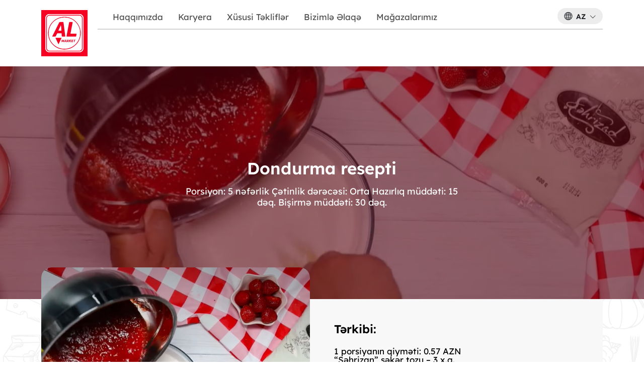

--- FILE ---
content_type: text/html; charset=utf-8
request_url: https://www.almarket.az/az/almetbex/dondurma-resepti
body_size: 5864
content:



<!DOCTYPE html>
<html lang="en">
<head>
    <meta charset="utf-8" />
    <meta name="viewport" content="width=device-width, initial-scale=1" />
    <meta http-equiv="Content-Security-Policy" content="font-src * data:">
    
        <meta name="title" content="Dondurma resepti">
    <meta name="description" content="250 q. çiyələk və 3 xörək qaşığı şəkər tozunu tavaya əlavə edin və üzərinə yarım (½) limon sıxıb blender ilə qarışdırın. ">
    <meta name="keywords" content="Dondurma resepti, dondurmanın hazırlanması, marojna resepti, marojnanın hazırlanması, çiyələkli marojnanın hazırlanması, çiyələkli dondurmanın hazırlanması">
    <meta property="og:title" content="Dondurma resepti" />
    <meta property="og:description" content="250 q. çiyələk və 3 xörək qaşığı şəkər tozunu tavaya əlavə edin və üzərinə yarım (½) limon sıxıb blender ilə qarışdırın. " />
    <meta property="og:site_name" content="Almarket" />
    <meta property="og:locale" content="az" />
    <meta property="og:type" content="media" />
    <meta property="og:image" content="/files/recipes/0effd1c17d.png" />
    <meta property="og:url" content="www.almarket.az/az/almetbex/dondurma-resepti" />
    <meta name="twitter:title" content="Dondurma resepti" />
    <meta name="twitter:description" content="250 q. çiyələk və 3 xörək qaşığı şəkər tozunu tavaya əlavə edin və üzərinə yarım (½) limon sıxıb blender ilə qarışdırın. " />
    <meta name="twitter:site" content="Almarket" />
    <meta name="twitter:image" content="/files/recipes/0effd1c17d.png" />
    <title>Dondurma resepti </title>


    <link href="https://cdn.jsdelivr.net/npm/bootstrap@5.3.2/dist/css/bootstrap.min.css" rel="stylesheet">
    <link rel="stylesheet" href="https://cdn.jsdelivr.net/npm/bootstrap-icons@1.11.2/font/bootstrap-icons.css">
    <link rel="stylesheet" href="https://cdnjs.cloudflare.com/ajax/libs/aos/2.3.4/aos.css">
    <link rel="stylesheet" href="https://cdnjs.cloudflare.com/ajax/libs/print-js/1.6.0/print.min.css">
    <link rel="stylesheet" href="https://cdnjs.cloudflare.com/ajax/libs/limonte-sweetalert2/11.4.9/sweetalert2.min.css">
    <link rel="stylesheet" href="https://unpkg.com/swiper@8/swiper-bundle.min.css" />
    
    <link rel="preload" as="font" type="font/woff" crossorigin="anonymous" href="/assets/font/ImpactUnicode.woff">
<link rel="preload" as="font" type="font/woff2" crossorigin="anonymous" href="/assets/font/ImpactUnicode.woff2">
<link rel="preload" as="font" type="font/woff" crossorigin="anonymous" href="/assets/font/LexendDeca-Medium.woff">
<link rel="preload" as="font" type="font/woff2" crossorigin="anonymous" href="/assets/font/LexendDeca-Medium.woff2">
<link rel="preload" as="font" type="font/woff" crossorigin="anonymous" href="/assets/font/LexendDeca-Regular.woff">
<link rel="preload" as="font" type="font/woff2" crossorigin="anonymous" href="/assets/font/LexendDeca-Regular.woff2">
<link rel="preload" as="font" type="font/woff" crossorigin="anonymous" href="/assets/font/LexendDeca-SemiBold.woff">
<link rel="preload" as="font" type="font/woff2" crossorigin="anonymous" href="/assets/font/LexendDeca-SemiBold.woff2">
    <link rel="stylesheet" href="/assets/css/style.min.css?v=bpuumIwtnOsBdG184017RmMtQN8HK2FRNxTFHSeYnb4">
    <link rel="icon" href="/favicon.ico" type="image/x-icon">

<!-- Google tag (gtag.js) -->
<script async src="https://www.googletagmanager.com/gtag/js?id=G-FSCEREBFXL"></script>
<script>
  window.dataLayer = window.dataLayer || [];
  function gtag(){dataLayer.push(arguments);}
  gtag('js', new Date());

  gtag('config', 'G-FSCEREBFXL');
</script><!-- Meta Pixel Code -->
<script>
  !function(f,b,e,v,n,t,s)
  {if(f.fbq)return;n=f.fbq=function(){n.callMethod?
  n.callMethod.apply(n,arguments):n.queue.push(arguments)};
  if(!f._fbq)f._fbq=n;n.push=n;n.loaded=!0;n.version='2.0';
  n.queue=[];t=b.createElement(e);t.async=!0;
  t.src=v;s=b.getElementsByTagName(e)[0];
  s.parentNode.insertBefore(t,s)}(window, document,'script',
  'https://connect.facebook.net/en_US/fbevents.js');
  fbq('init', '459373675681462');
  fbq('track', 'PageView');
</script>
<noscript><img height="1" width="1" style="display:none"
  src="https://www.facebook.com/tr?id=459373675681462&ev=PageView&noscript=1"
/></noscript>
<!-- End Meta Pixel Code --></head>

<body>
    

<header>
    <nav id="navs" class="navbar  navbar-expand-lg flex-column">
        <div class="container">
            <div class="navbar-main w-100 d-flex  justify-content-between position-relative">
                <a class="navbar-brand d-block p-0 m-0" href="/az/anasehife">
                    <img src="/assets/img/icons/logo.svg" alt="navbarlogo">
                </a>
                <div class="navbar-collapse">
                    <div class="navbar-nav">
                        <div class="nav-item">
                            <span class="nav-link d-flex align-items-center">
                                Haqqımızda
                            </span>
                            <div class="sub-menu">
                                <div class="sub-main">
                                    <div class="sub-item">
                                        <a class="sub-links" href="/az/bizkimik">Biz kimik</a>
                                    </div>
                                    <div class="sub-item">
                                        <a class="sub-links" href="/az/almedia">AL media</a>
                                    </div>
                                    <div class="sub-item">
                                        <a class="sub-links" href="/az/musterihuquqlari">Müştəri hüquqları</a>
                                    </div>
                                </div>
                            </div>

                        </div>
                        <div class="nav-item">
                            <a class="nav-link d-flex align-items-center" href="/az/kariyer">
                                Karyera
                            </a>
                        </div>
                        <div class="nav-item">
                            <span class="nav-link d-flex align-items-center">
                                Xüsusi Təkliflər
                            </span>
                            <div class="sub-menu">
                                <div class="sub-main">
                                    <div class="sub-item">
                                        <a class="sub-links" href="/az/kataloqlar">Kataloq</a>
                                    </div>
                                    <div class="sub-item">
                                        <a class="sub-links" href="/az/almetbex">AL mətbəx</a>
                                    </div>
                                    <div class="sub-item">
                                        <a class="sub-links" href="/az/pl/mehsullar">Öz məhsullarımız</a>
                                    </div>
                                    <div class="sub-item">
                                        <a class="sub-links" href="/az/eksklusiv/mehsullar">Eksklusiv məhsullar</a>
                                    </div>
                                </div>
                            </div>

                        </div>
                        <div class="nav-item">
                            <span class="nav-link d-flex align-items-center">
                                Bizimlə Əlaqə
                            </span>
                            <div class="sub-menu">
                                <div class="sub-main">
                                    <div class="sub-item">
                                        <a class="sub-links" href="/az/bizeyazin">Bizə yazın</a>
                                    </div>
                                    <div class="sub-item">
                                        <a class="sub-links" href="/az/emekdaslik">Bizimlə əməkdaşlıq</a>
                                    </div>
                                </div>
                            </div>

                        </div>
                        <div class="nav-item">
                            <a class="nav-link d-flex align-items-center" href="/az/magazalarimiz">
                                Mağazalarımız
                            </a>
                        </div>
                    </div>
                    <div class="dropdown lang-down ms-auto">
                        <button class="btn btn-lang " type="button" id="languagedown" data-bs-toggle="dropdown"
                                aria-expanded="false">
                            <i class="bi bi-globe me-1"></i>
                            <span>AZ</span>
                            <i class="bi bi-chevron-down ms-1"></i>
                        </button>
                       <ul class="dropdown-menu js-down" aria-labelledby="languagedown">
                            <li><a class="dropdown-item" href="/language/change?lang=az&amp;slugurl=%2Faz%2Falmetbex%2Fdondurma-resepti">AZ</a></li>
                            <li><a class="dropdown-item" href="/language/change?lang=en&amp;slugurl=%2Faz%2Falmetbex%2Fdondurma-resepti">EN</a></li>
                            <li><a class="dropdown-item" href="/language/change?lang=ru&amp;slugurl=%2Faz%2Falmetbex%2Fdondurma-resepti">RU</a></li>
                        </ul>
                    </div>
                </div>
                <button type="button" class="btn navicon d-none"></button>
            </div>
        </div>
    </nav>
</header>

    <main b-dbwpzd5txv role="main">
        

    <section class="al-metbex-header-section detail-header p-0">
        <div class="mexbex-partner-heading  text-center">
            <img src="/files/recipes/0effd1c17d.png" alt="dondurma-resepti">
            <div class="heading-text translate-middle position-absolute top-50 start-50 col-11 col-md-9 col-lg-9 col-xl-8 col-xxl-6">
                <h4 class="heading mb-3">Dondurma resepti</h4>
                <p class="text col-11 col-md-11 col-lg-10 col-xl-8 col-xxl-6 mx-auto">
                    Porsiyon: 5 nəfərlik &#xD;&#xA;Çətinlik dərəcəsi: Orta &#xD;&#xA;Hazırlıq müddəti: 15 dəq.&#xD;&#xA;Bişirmə müddəti: 30 dəq.
                </p>
            </div>
        </div>
    </section>

    <section class="section-background al-metbex-detail-section pt-0">
        <div class="background-image"></div>
        <div class="container">
            <div class="tarkıbı-main mb-5 mb-lg-0">
                <div class="row g-0 g-lg-5">
                    <div class="col-12 col-lg-6">
                        <div class="left">
                            <div class="swiper metbex-big-slider mb-3">
                                <div class="swiper-wrapper">
                                    <div class="swiper-slide">
                                        <img src="/files/recipes/908ca62760.png" />
                                    </div>
                            </div>
                            <div class="navigation-gruops d-flex justify-content-between">
                                <button class="btn btn-prev">
                                    <i class="bi bi-chevron-left"></i>
                                </button>
                                <button class="btn btn-next">
                                    <i class="bi bi-chevron-right"></i>
                                </button>
                            </div>
                        </div>
                        <div thumbsSlider="" class="swiper metbex-thumb-slider">
                            <div class="swiper-wrapper">
                                    <div class="swiper-slide">
                                        <img src="/files/recipes/908ca62760.png" />
                                    </div>
                            </div>
                        </div>
                    </div>
                </div>
                <div class="col-12 col-lg-6">
                    <div class="right pt-1 pt-lg-5">
                        <p class="heading mb-4">Tərkibi:</p>
                        <p>1 porsiyanın qiyməti: 0.57 AZN&nbsp;</p><p>“Şəhrizan” şəkər tozu – 3 x.q.&nbsp;</p><p>Çiyələk – 250 q Limon – 1/2&nbsp;</p><p>Qaymaq – 300 ml Yoqurt – 125 ml&nbsp;</p><p>Qatılaşdırılmış süd – 3 x.q.</p>

                            <div class="pt-1 pt-lg-5 video-receipt">
                                <iframe width="560" height="315" src="https://www.youtube.com/embed/8uGk6qQXNVc" title="YouTube video player" frameborder="0" allow="accelerometer; autoplay; clipboard-write; encrypted-media; gyroscope; picture-in-picture" allowfullscreen></iframe>
                            </div>

                    </div>

                </div>
            </div>
        </div>
        <div class="hazırlanma-gaydası">
            <p class="headings text-center mb-5">Hazırlanma qaydası:</p>
            <p>• 250 q. çiyələk və 3 xörək qaşığı şəkər tozunu tavaya əlavə edin və üzərinə yarım (½) limon sıxıb blender ilə qarışdırın.&nbsp;</p><p>• Boş qaba 300 ml. qaymaq, 125 ml. yoqurt və qatılaşdırılmış süd əlavə edib qarışdırın. Daha sonra isə üzərinə hazırladığınız çiyələyi töküb qarışımı soyuducuya yerləşdirin. Dondurma hazırdır. Nuş olsun!</p>
        </div>
    </div>
</section>

    </main>

    <footer>
    <div class="abone-create">
        <div class="container">
            <div class="row align-items-center create-main p-3 p-md-0">
                <div class="col-12 col-md-4 col-lg-6 mb-3 mb-md-0">
                    <p class="abone-text">Kampaniyalardan xəbərdar olmaq üçün abunə olun</p>
                </div>
                <div class="col-10 col-md-6 col-lg-4 offset-md-2">
                    <form>
                        <div class="input-group">
                            <input type="text" class="form-control" placeholder="E-poçt ünvanınız">
                            <button type="submit" class="btn btn-abone">
                                <span>Abunə ol</span>
                                <div class="spinner-anime position-absolute translate-middle start-50 top-50">
                                    <div class="spinner-border"></div>
                                </div>
                            </button>
                        </div>
                    </form>
                </div>
            </div>
        </div>
    </div>
    <div class="footer-info">
        <div class="container">
            <div class="row footer-info-main">
                <div class="col-12 col-md-1 col-lg-1 mb-3 mb-md-0">
                    <img class="footer-logo mx-auto mx-md-0 d-block" src="/assets/img/icons/logo.svg" alt="almarket-logo">
                </div>
                <div class="col-12 col-md-5 col-lg-4 mb-5 mb-md-0">
                    <div class="footer-alaqa">
                        <h2 class="mb-4">Yüksək Keyfiyyət Uyğun Qiymət</h2>
                        
    <ul class="alaqa-list">
        <li class="mb-3">
            <a href="tel:&#x2B;994 12 404 19 40">
                <i class="bi bi-telephone-fill me-2"></i>
                <span>&#x2B;994 12 404 19 40</span>
            </a>
        </li>
        <li class="mb-3">
            <a href="https://wa.me/055 204 75 75" target="_blank">
                <i class="bi bi-whatsapp me-2"></i>
                <span>055 204 75 75</span>
            </a>
        </li>
        <li class="mb-3">
            <a href="tel:055 204 75 75">
                <i class="bi bi-phone-vibrate me-2"></i>
                <span>055 204 75 75</span>
            </a>
        </li>
        <li class="mb-3">
            <a href="mailto:info@almarket.az">
                <i class="bi bi-envelope-fill me-2"></i>
                <span>info@almarket.az</span>

            </a>
        </li>
        <li class="mb-3">
            <a href="http://maps.google.com/?q=Ziya Bünyadov pr., 2084 AZ 1001, " class="d-flex">
                <i class="bi bi-geo-alt-fill me-2"></i>
                <span class="ms-1">Ziya Bünyadov pr., 2084 AZ 1001, </span>
            </a>
        </li>
    </ul>
    <ul class="social-list d-flex align-items-center mt-4">
        <li class="me-2">
            <a href="https://www.facebook.com/almarketler" target="_blank" class="d-flex align-items-center justify-content-center">
                <i class="bi bi-facebook"></i>
            </a>
        </li>
        <li class="me-2">
            <a href="https://www.instagram.com/almarketler" target="_blank" class="d-flex align-items-center justify-content-center">
                <i class="bi bi-instagram"></i>
            </a>
        </li>
        <li class="me-2">
            <a href="https://www.linkedin.com/company/19250549/admin/" target="_blank" class="d-flex align-items-center justify-content-center">
                <i class="bi bi-linkedin"></i>
            </a>
        </li>
        <li class="me-2">
            <a href="https://youtube.com/c/ALMarketler" target="_blank" class="d-flex align-items-center justify-content-center">
                <i class="bi bi-youtube"></i>
            </a>
        </li>
        <li class="me-2">
            <a href="https://wa.me/055 204 75 75" target="_blank"
           class="d-flex align-items-center justify-content-center">
                <i class="bi bi-whatsapp"></i>
            </a>
        </li>
        <li class="me-2">
            <a href="https://t.me/almarketler" target="_blank" class="d-flex align-items-center justify-content-center">
                <i class="bi bi-telegram"></i>
            </a>
        </li>
    </ul>


                    </div>
                </div>
                <div class="col-12 col-md-6 col-lg-7">
                    <div class="footer-menu-list-main">
                        <h2 class="mb-4">Menu</h2>
                        <ul class="footer-menu-list d-flex flex-column flex-wrap">
                            <li class="mb-4">
                                <a class="footer-links mb-3" href="/az/anasehife">Ana səhifə</a>
                            </li>
                            <li class="mb-4">
                                <span class="footer-links mb-3 d-block">Haqqımızda</span>
                                <ul class="sub-menu-footer">
                                    <li>
                                        <a href="/az/bizkimik">Biz kimik</a>
                                    </li>
                                    <li>
                                        <a href="/az/almedia">AL media</a>
                                    </li>
                                    <li>
                                        <a href="/az/musterihuquqlari">Müştəri hüquqları</a>
                                    </li>
                                </ul>
                            </li>
                            <li class="mb-4">
                                <a class="footer-links mb-3" href="/az/kariyer">Karyera</a>
                            </li>
                            <li class="mb-4">
                                <span class="footer-links mb-3 d-block">Xüsusi Təkliflər</span>
                                <ul class="sub-menu-footer">
                                    <li>
                                        <a href="/az/kataloqlar">Kataloq</a>
                                    </li>
                                    <li>
                                        <a href="/az/almetbex">AL mətbəx</a>
                                    </li>
                                    <li>
                                        <a href="/az/pl/mehsullar">Öz məhsullarımız</a>
                                    </li>
                                    <li>
                                        <a href="/az/eksklusiv/mehsullar">Eksklusiv məhsullar</a>
                                    </li>
                                </ul>
                            </li>
                            <li class="mb-4">
                                <span class="footer-links mb-3 d-block">Bizimlə Əlaqə</span>
                                <ul class="sub-menu-footer">
                                    <li>
                                        <a href="/az/bizeyazin">Bizə yazın</a>
                                    </li>
                                    <li>
                                        <a href="/az/emekdaslik">Bizimlə əməkdaşlıq</a>
                                    </li>
                                </ul>
                            </li>
                            <li class="mb-3">
                                <a class="footer-links mb-3" href="/az/magazalarimiz">Mağazalarımız</a>
                            </li>
                        </ul>
                    </div>
                </div>
            </div>
        </div>
    </div>
    <div class="footer-copyright">
        <p class="text-center">© 2025 Al Market. Bütün hüquqlar qorunur.</p>
    </div>
</footer>

    <div b-dbwpzd5txv class="overlay-body w-100 position-fixed top-0"></div>


    <script src="https://cdnjs.cloudflare.com/ajax/libs/jquery/3.7.1/jquery.min.js"></script>
    <script src="https://cdn.jsdelivr.net/npm/bootstrap@5.3.2/dist/js/bootstrap.bundle.min.js"></script>
    <script src="https://cdnjs.cloudflare.com/ajax/libs/aos/2.3.4/aos.js"></script>
    <script src="https://unpkg.com/swiper@8/swiper-bundle.min.js"></script>
    <script src="https://unpkg.com/scrollreveal"></script>
    <script src="https://cdnjs.cloudflare.com/ajax/libs/limonte-sweetalert2/11.4.9/sweetalert2.min.js"></script>
    <script src="https://cdnjs.cloudflare.com/ajax/libs/print-js/1.6.0/print.min.js"></script>
    <script src="/assets/js/style.js?v=otJQCbLZr83Siu81eoaopKL_X_1A6PmahcSW4ShkISM"></script>
    <script src="/assets/js/fileupload.js?v=Vb52x01vIS0CgVzTT9KGYmPRtA4vRqrV0BvXWc7sAKM"></script>

    <script>
        AOS.init({
            once: 'true',
        });
        ScrollReveal().reveal('.widget .card-anime', {
            interval: 200
        })
    </script>

    




    <script>
        const Toast = Swal.mixin({
            toast: true,
            position: 'top-right',
            iconColor: 'white',
            customClass: {
                popup: 'colored-toast'
            },
            showConfirmButton: false,
            timer: 1700,
            timerProgressBar: true
        });
    </script>
    
</body>

</html>


--- FILE ---
content_type: text/css; charset=utf-8
request_url: https://cdnjs.cloudflare.com/ajax/libs/print-js/1.6.0/print.min.css
body_size: -257
content:
.printModal{font-family:sans-serif;display:flex;text-align:center;font-weight:300;font-size:30px;left:0;top:0;position:absolute;color:#045fb4;width:100%;height:100%;background-color:rgba(255,255,255,.9)}.printClose{position:absolute;right:10px;top:10px}.printClose:before{content:"\00D7";font-family:"Helvetica Neue",sans-serif;font-weight:100;line-height:1px;padding-top:.5em;display:block;font-size:2em;text-indent:1px;overflow:hidden;height:1.25em;width:1.25em;text-align:center;cursor:pointer}.printSpinner{margin-top:3px;margin-left:-40px;position:absolute;display:inline-block;width:25px;height:25px;border:2px solid #045fb4;border-radius:50%;animation:spin .75s infinite linear}.printSpinner::after,.printSpinner::before{left:-2px;top:-2px;display:none;position:absolute;content:'';width:inherit;height:inherit;border:inherit;border-radius:inherit}.printSpinner,.printSpinner::after,.printSpinner::before{display:inline-block;border-color:transparent;border-top-color:#045fb4;animation-duration:1.2s}.printSpinner::before{transform:rotate(120deg)}.printSpinner::after{transform:rotate(240deg)}@keyframes spin{from{transform:rotate(0)}to{transform:rotate(360deg)}}

--- FILE ---
content_type: text/css
request_url: https://www.almarket.az/assets/css/style.min.css?v=bpuumIwtnOsBdG184017RmMtQN8HK2FRNxTFHSeYnb4
body_size: 17062
content:
.navbar .navbar-main .navbar-brand img,.navbar .navbar-main .navbar-brand .svg{width:100%;height:100%;-o-object-fit:cover;object-fit:cover}.karyera-section .karyera-main .vakansiya-main .vakansiya-card .text,.al-metbex-main-section .metbex-card-main .metbex-card .body-text .text,.magaza-general-main .magaza-main .magaza-card-main .siyahi-card .heading,.kimik-section .kimik-main .kimik-text p,.partner-card .partner-body .text,.al-media-card .text-body .text,.al-media-card .text-body .heading{overflow:hidden;white-space:inherit;text-overflow:ellipsis;display:-webkit-box;-webkit-box-orient:vertical}.al-metbex-main-section .metbex-card-main .metbex-card .body-text .arrow .arrow-text,.al-metbex-main-section .metbex-card-main .metbex-card .body-text .arrow{transition:all .3s ease-in}.karyera-section .karyera-main .vakansiya-main .karyera-search .karyera-search-input::-moz-placeholder, .al-metbex-main-section .al-metbex-search-main .metbex-search-input::-moz-placeholder, .multiple-forms .form-box .form-control::-moz-placeholder, form .form-box .form-control::-moz-placeholder{-moz-transition:all .2s ease-in;transition:all .2s ease-in}.section-online-muracat .muracat-main .heading-body .btn-prevs,.karyera-section .karyera-main .vakansiya-main .vakansiya-card .arrows,.karyera-section .karyera-main .vakansiya-main .vakansiya-card,.karyera-section .karyera-main .vakansiya-main .karyera-search .btn-search i,.karyera-section .karyera-main .vakansiya-main .karyera-search .btn-search,.karyera-section .karyera-main .vakansiya-main .karyera-search .karyera-search-input::placeholder,.karyera-section .karyera-main .vakansiya-main .karyera-search .karyera-search-input,.karyera-section .karyera-main .heading-body .karyera-buttons .btn,.al-metbex-detail-section .tarkıbı-main .left .metbex-thumb-slider .swiper-wrapper .swiper-slide-thumb-active,.al-metbex-main-section .metbex-card-main .metbex-card,.al-metbex-main-section .al-metbex-search-main .btn-search i,.al-metbex-main-section .al-metbex-search-main .btn-search,.al-metbex-main-section .al-metbex-search-main .metbex-search-input::placeholder,.al-metbex-main-section .al-metbex-search-main .metbex-search-input,.emekdaslık-section .heading-body .emekdaslık-proces-buttons .partner-box .arrow,.emekdaslık-section .heading-body .emekdaslık-proces-buttons .partner-box,.contact-section .contact-main .left .social-list li a i,.contact-section .contact-main .left .social-list li a,.contact-section .contact-main .left .alaqa-list li a,.pl-mahsullar-main .pl-mahsul-card .arrow,.pl-mahsullar-main .pl-mahsul-card,.katalog-detay-main .katalog-proces-main .katalog-process .dropdown .share-down li a i,.katalog-main .katalog-card i,.katalog-main .katalog-card::before,.home-slider-section .bottom-butons .btn i,.home-slider-section .bottom-butons .btn,footer .footer-info .footer-info-main .footer-alaqa .social-list li a,footer .footer-info .footer-info-main .footer-alaqa .alaqa-list li,.navbar .navbar-main .navbar-collapse .lang-down .dropdown-menu .dropdown-item,.navbar .navbar-main .navbar-collapse .lang-down .dropdown-menu,.navbar .navbar-main .navbar-collapse .lang-down .btn-lang .bi-chevron-down,.navbar .navbar-main .navbar-collapse .lang-down .btn-lang,.navbar .navbar-main .navbar-collapse .navbar-nav .nav-item .sub-menu .sub-main .sub-item .sub-links,.navbar .navbar-main .navbar-collapse .navbar-nav .nav-item .nav-link::before,.partner-card .partner-body .backgrounds .arrow,.partner-card .partner-body .backgrounds,.al-media-card .text-body .etraflı,.al-media-card .al-media-image,.multiple-forms .btn-submit-style,form .btn-submit-style,.multiple-forms .form-box .form-control::placeholder,form .form-box .form-control::placeholder,.multiple-forms .form-box .form-label-files,form .form-box .form-label-files,.partner-dropdown .btn-partner .bi-chevron-down{transition:all .2s ease-in}.navbar .navbar-main .navbar-collapse .navbar-nav .nav-item .sub-menu{transition:all .1s ease-in}.partner-dropdown .dropdown-menu::-webkit-scrollbar{width:10px}.partner-dropdown .dropdown-menu::-webkit-scrollbar-track{background:#fff}.partner-dropdown .dropdown-menu::-webkit-scrollbar-thumb{background:#cacaca;border-radius:0px}.partner-dropdown .dropdown-menu::-webkit-scrollbar-track-piece:end{background-color:#f1f1f1;margin-bottom:10px}.partner-dropdown .dropdown-menu::-webkit-scrollbar-track-piece:start{background-color:#f1f1f1;margin-top:10px}html,body,div,span,applet,object,iframe,blockquote,pre,a,abbr,acronym,address,big,cite,code,del,dfn,em,font,img,ins,kbd,q,s,samp,small,strike,sub,sup,tt,var,b,u,i,center,dl,dt,dd,ol,ul,li,fieldset,form,label,legend,table,caption,tbody,tfoot,thead,tr{margin:0;padding:0;border:0;outline:0}html,body{overflow-x:hidden !important}body{line-height:1}ol,ul{list-style:none}table{border-collapse:collapse;border-spacing:0}body{font-size:17px;font-family:"Lexend-Deca-regular",sans-serif;font-weight:400;box-sizing:border-box;color:#000;position:relative;overflow-x:hidden !important}div,span,body p{margin:0px;padding:0px}a{text-decoration:none !important}a:hover{text-decoration:none !important}input:focus{box-shadow:none}.btn:focus{box-shadow:none !important}input[type=number]::-webkit-inner-spin-button,input[type=number]::-webkit-outer-spin-button{-webkit-appearance:none;margin:0}.rotate-90{transform:rotate(-180deg);display:inline-block}.toast-container{top:10px;right:25px;z-index:1}.toast-container .toast-alaqa{background-color:#419c31}.toast-container .toast-alaqa .toast-body{color:#fff;padding:20px}.input-validation-error{border-color:#dd1919 !important}.field-validation-error>span{display:block !important;margin-top:4px;margin-left:21px;color:#fff;position:absolute;background-color:#dd1919;font-size:15px;font-family:"Lexend-Deca-medium";padding:3px 8px 3px;border-radius:0px;z-index:4;bottom:-24px;max-width:100%;white-space:nowrap}.field-validation-error>span::before{content:"";font-size:14px;color:#dd1919;font-family:bootstrap-icons !important;font-style:normal;font-weight:normal !important;font-variant:normal;text-transform:none;position:absolute;left:50%;top:-5%;transform:translate(-50%, -50%)}.spinner-anime{opacity:0;visibility:hidden;line-height:0px}.spinner-anime .spinner-border{border-right-color:#f50023;width:1.75rem;height:1.75rem}.overflow{overflow:hidden}.overlay-body{height:100vh;background-color:rgba(0,0,0,.5);display:none;z-index:1;animation:fade-in .3s ease-in both}@keyframes fade-in{0%{opacity:0}100%{opacity:1}}#dnt_CaptchaImg{width:95px}.colored-toast.swal2-icon-success{background-color:#40a507 !important}.colored-toast.swal2-icon-error{background-color:#f50023 !important}.colored-toast.swal2-icon-warning{background-color:#f8bb86 !important}.colored-toast.swal2-icon-info{background-color:#3fc3ee !important}.colored-toast.swal2-icon-question{background-color:#87adbd !important}.colored-toast .swal2-title{color:#fff}.colored-toast .swal2-close{color:#fff}.colored-toast .swal2-html-container{color:#fff}@font-face{font-family:"Lexend-Deca-medium";src:url("../font/LexendDeca-Medium.woff2") format("woff2"),url("../font/LexendDeca-Medium.woff") format("woff");font-weight:500;font-style:normal;font-display:swap}@font-face{font-family:"Lexend-Deca-semibold";src:url("../font/LexendDeca-SemiBold.woff2") format("woff2"),url("../font/LexendDeca-SemiBold.woff") format("woff");font-weight:600;font-style:normal;font-display:swap}@font-face{font-family:"Lexend-Deca-regular";src:url("../font/LexendDeca-Regular.woff2") format("woff2"),url("../font/LexendDeca-Regular.woff") format("woff");font-weight:normal;font-style:normal;font-display:swap}@font-face{font-family:"ImpactUnicode";src:url("../font/ImpactUnicode.woff2") format("woff2"),url("../font/ImpactUnicode.woff") format("woff");font-weight:normal;font-style:normal;font-display:swap}section{position:relative;padding:calc(24px + 2.25vw) 0 calc(27px + 3.9375vw)}@media(min-width: 1600px){section{padding:60px 0 90px}}.section-background{min-height:100vh}.section-image-full{background-image:url(/assets/img/icons/background.png);-o-object-fit:cover;object-fit:cover;min-height:100vh}.background-image{position:absolute;top:0px;background-image:url(/assets/img/icons/background.png);-o-object-fit:cover;object-fit:cover;width:100%;height:80vh;z-index:-1}@media(min-width: 992px)and (max-width: 1199px){.background-image{height:100vh}}@media(min-width: 320px)and (max-width: 684px){.background-image{height:100vh}}.partner-text-main{width:40%}@media(min-width: 685px)and (max-width: 991px){.partner-text-main{width:60%}}@media(min-width: 320px)and (max-width: 684px){.partner-text-main{width:100%}}.partner-text-main .heading{font-family:"Lexend-Deca-semibold";font-size:calc(21.6px + 0.9vw);color:#f50023}@media(min-width: 1600px){.partner-text-main .heading{font-size:36px}}@media(min-width: 320px)and (max-width: 684px){.partner-text-main .heading{font-size:20px}}.partner-text-main .text{font-size:18px;font-family:"Lexend-Deca-regular";color:#000;line-height:22px}@media(min-width: 320px)and (max-width: 684px){.partner-text-main .text{font-size:16px}}.partner-dropdown .btn-partner{width:100%;height:60px;border-radius:30px;border:1px solid #d8d8d8;color:#000;font-size:18px;font-family:"Lexend-Deca-medium";background-color:#fff}.partner-dropdown .btn-partner:hover{color:#f50023;border-color:#f50023}.partner-dropdown .btn-partner:hover i{color:#f50023}.partner-dropdown .btn-partner:focus{border-color:#f50023}.partner-dropdown .dropdown-menu{max-height:235px;box-shadow:0 4px 20px rgba(0,0,0,.1);border-radius:20px;background-color:#fff;border:none;min-width:-moz-fit-content;min-width:fit-content;width:100%;overflow:auto}.partner-dropdown .dropdown-menu li{color:#7b7b7b;font-size:18px;font-family:"Lexend-Deca-regular";margin-bottom:15px;cursor:pointer}.partner-dropdown .dropdown-menu li:hover{color:#f50023}.multiple-forms .form-box,form .form-box{z-index:1;position:relative}.multiple-forms .form-box .form-label-files,form .form-box .form-label-files{cursor:pointer;color:silver !important;display:flex;align-items:center;height:50px;border-radius:25px;border:1px solid #d8d8d8;color:#000;padding-left:30px}.multiple-forms .form-box .form-label-files:hover,form .form-box .form-label-files:hover{color:#dc323e !important;border-color:#dc323e}.multiple-forms .form-box .form-label-files i,form .form-box .form-label-files i{font-size:25px}.multiple-forms .form-box .form-label-files.active,form .form-box .form-label-files.active{pointer-events:none;opacity:.7}.multiple-forms .form-box .form-control,form .form-box .form-control{height:50px;border-radius:25px;border:1px solid #d8d8d8;color:#000;padding-left:30px;font-size:18px}@media(min-width: 320px)and (max-width: 684px){.multiple-forms .form-box .form-control,form .form-box .form-control{font-size:16px}}.multiple-forms .form-box .form-control:focus,form .form-box .form-control:focus{box-shadow:none;border-color:#dc323e}.multiple-forms .form-box .form-control:focus::-moz-placeholder, form .form-box .form-control:focus::-moz-placeholder{color:rgba(0,0,0,0)}.multiple-forms .form-box .form-control:focus::placeholder,form .form-box .form-control:focus::placeholder{color:rgba(0,0,0,0)}.multiple-forms .form-box .form-control::-moz-placeholder, form .form-box .form-control::-moz-placeholder{font-size:18px;color:silver}.multiple-forms .form-box .form-control::placeholder,form .form-box .form-control::placeholder{font-size:18px;color:silver}@media(min-width: 320px)and (max-width: 684px){.multiple-forms .form-box .form-control::-moz-placeholder, form .form-box .form-control::-moz-placeholder{font-size:16px}.multiple-forms .form-box .form-control::placeholder,form .form-box .form-control::placeholder{font-size:16px}}@media(max-width: 991px){.multiple-forms .form-box input[type=date],form .form-box input[type=date]{padding-top:11px}.multiple-forms .form-box input[type=date]:before,form .form-box input[type=date]:before{font-family:bootstrap-icons !important;font-style:normal;font-weight:900 !important;font-variant:normal;text-transform:none;content:"";position:absolute;top:50%;right:28px;transform:translateY(-50%);font-size:20px}}.multiple-forms .form-box .area,form .form-box .area{resize:none;min-height:124px}.multiple-forms .form-box .form-select,form .form-box .form-select{width:100%;color:silver;height:50px;border-radius:30px;border:1px solid #d8d8d8;background-color:#fff;padding-left:30px;font-family:"Lexend-Deca-medium";font-size:18px;cursor:pointer;background-position:right 1.75rem center;background-size:19px 21px}.multiple-forms .form-box .form-select:focus,form .form-box .form-select:focus{box-shadow:none;border-color:#dc323e;color:#dc323e}@media(min-width: 992px)and (max-width: 1199px){.multiple-forms .form-box .form-select,form .form-box .form-select{background-position:right .75rem center;background-size:16px 19px}}@media(max-width: 991px){.multiple-forms .form-box .form-select,form .form-box .form-select{background-position:right .75rem center;background-size:16px 19px}}.multiple-forms .form-box .select-multiples.disabled,form .form-box .select-multiples.disabled{pointer-events:none}.multiple-forms .form-box .check-text,form .form-box .check-text{font-size:18px;font-family:"Lexend-Deca-medium"}.multiple-forms .form-box .form-check .form-check-input,form .form-box .form-check .form-check-input{margin-top:0px;width:20px;height:20px;border:2px solid #000;border-radius:5px;background-color:rgba(0,0,0,0);cursor:pointer}.multiple-forms .form-box .form-check .form-check-input:focus,form .form-box .form-check .form-check-input:focus{box-shadow:none}.multiple-forms .form-box .form-check .form-check-input:checked,form .form-box .form-check .form-check-input:checked{border-color:#dc323e;background-image:url(/assets/img/icons/checked-icons.png);background-size:unset}.multiple-forms .form-box .form-check .form-check-input:checked~.form-check-label,form .form-box .form-check .form-check-input:checked~.form-check-label{color:#dc323e}.multiple-forms .form-box .form-check .form-check-label,form .form-box .form-check .form-check-label{cursor:pointer;font-family:"Lexend-Deca-medium";font-size:18px}.multiple-forms .btn-submit-style,form .btn-submit-style{height:60px;border-radius:30px;border:1px solid #f50023;color:#f50023;font-family:"Lexend-Deca-medium";font-size:17px}@media(min-width: 320px)and (max-width: 684px){.multiple-forms .btn-submit-style,form .btn-submit-style{height:50px}}.multiple-forms .btn-submit-style.active,.multiple-forms .btn-submit-style:hover,form .btn-submit-style.active,form .btn-submit-style:hover{background-color:#f50023;color:#fff}.multiple-forms .btn-submit-style.active span,form .btn-submit-style.active span{opacity:0}.multiple-forms .btn-submit-style.active .spinner-anime,form .btn-submit-style.active .spinner-anime{opacity:1;visibility:visible}.multiple-forms .upload-list,form .upload-list{font-family:"Lexend-Deca-medium"}@media(min-width: 320px)and (max-width: 684px){.multiple-forms .upload-list,form .upload-list{margin-bottom:15px}}.multiple-forms .upload-list>span,form .upload-list>span{display:flex;align-items:center;animation:fade-in .3s ease-in both}@keyframes fade-in{0%{opacity:0}100%{opacity:1}}.multiple-forms .upload-list>span .name,form .upload-list>span .name{padding:8px;max-width:260px}.multiple-forms .upload-list i,form .upload-list i{color:#f50023;cursor:pointer}.multiple-forms .cv-file-list,form .cv-file-list{padding-bottom:calc(20.5px + 0.28125vw)}@media(min-width: 1600px){.multiple-forms .cv-file-list,form .cv-file-list{padding-bottom:25px}}.al-media-card{overflow:hidden;border-radius:20px}.al-media-card:hover .text-body .etraflı{background-color:#f50023;color:#fff}.al-media-card .al-media-image{width:100%;height:260px;border-radius:20px;-o-object-fit:cover;object-fit:cover}.al-media-card .text-body{padding:20px}.al-media-card .text-body .heading{font-size:18px;font-family:"Lexend-Deca-semibold";margin-bottom:18px;-webkit-line-clamp:2;min-height:40px;line-height:22px}@media(min-width: 320px)and (max-width: 684px){.al-media-card .text-body .heading{font-size:14px;margin-bottom:10px;line-height:18px}}.al-media-card .text-body .text{font-size:17px;font-family:"Lexend-Deca-regular";margin-bottom:25px;min-height:40px;-webkit-line-clamp:2;line-height:22px}@media(min-width: 320px)and (max-width: 684px){.al-media-card .text-body .text{font-size:14px;line-height:18px}}.al-media-card .text-body .etraflı{width:165px;height:50px;border-radius:25px;border:1px solid #f50023;background-color:#fff;display:block;color:#f50023;font-family:"Lexend-Deca-semibold"}@media(min-width: 320px)and (max-width: 684px){.al-media-card .text-body .etraflı{width:132px;height:44px}}.al-media-card .date-media{width:120px;height:40px;border-radius:20px;background-color:#fff;font-family:"Lexend-Deca-semibold";font-size:14px;position:absolute;top:20px;left:20px;color:#000}.partner-card{display:block}.partner-card:hover .partner-body .backgrounds{background-color:#fff;box-shadow:0 4px 20px rgba(0,0,0,.1)}.partner-card:hover .partner-body .backgrounds .arrow{opacity:1}.partner-card .partner-body{height:300px;position:relative;z-index:1}.partner-card .partner-body .partner-image{width:190px;height:190px;background-color:#fff;border-radius:50%;margin:auto;display:block;margin-bottom:20px;-o-object-fit:scale-down;object-fit:scale-down;box-shadow:0px 0px 45px 8px rgba(0,0,0,.1)}.partner-card .partner-body .text{font-family:"Lexend-Deca-semibold";font-size:14px;color:#000;-webkit-line-clamp:2;padding-left:20px;line-height:20px}.partner-card .partner-body .backgrounds{height:200px;border-radius:20px;background-color:#f3f3f3;position:absolute;bottom:0px;width:100%;z-index:-1}.partner-card .partner-body .backgrounds .arrow{width:40px;height:40px;background-color:#f50023;border-radius:50%;position:absolute;bottom:-20px;left:20px;opacity:0}.partner-card .partner-body .backgrounds .arrow i{color:#fff;font-size:calc(21px + 0.5625vw)}@media(min-width: 1600px){.partner-card .partner-body .backgrounds .arrow i{font-size:30px}}.navbar{padding:20px 0}@media(min-width: 320px)and (max-width: 684px){.navbar{padding:10px 0}}.navbar .navbar-main{align-items:end}@media(max-width: 991px){.navbar .navbar-main{align-items:center}}.navbar .navbar-main .navbar-brand{width:92px}@media(min-width: 320px)and (max-width: 684px){.navbar .navbar-main .navbar-brand{width:57px}}.navbar .navbar-main .navicon{z-index:5;height:23px;top:0px;right:0px;position:relative}@media(max-width: 991px){.navbar .navbar-main .navicon{display:block !important;top:1px}}.navbar .navbar-main .navicon::before{box-shadow:#000 0 14px 0 0;position:absolute;top:0px}.navbar .navbar-main .navicon::after{position:absolute;top:7px}.navbar .navbar-main .navicon::before,.navbar .navbar-main .navicon::after{background:#000;backface-visibility:hidden;content:"";height:3px;width:25px;left:0;border-radius:5px}.navbar .navbar-main .navicon--active::before{background:#fff;box-shadow:#fff 0 0 0 0;top:9px;border-radius:0px;transform:rotate(225deg);width:25px !important}.navbar .navbar-main .navicon--active::after{background:#fff;top:9px;-webkit-transform:rotate(315deg);border-radius:0px;transform:rotate(315deg);width:25px !important;margin-left:inherit}.navbar .navbar-main .navbar-collapse{z-index:4;border-bottom:2px solid #d4d4d4;align-items:baseline;margin-left:20px}@media(max-width: 991px){.navbar .navbar-main .navbar-collapse{height:100vh;transition:ease-in .2s all;position:fixed;background-color:#f50023;padding:0 0px;box-shadow:0 3px 25px rgba(37,77,128,.25);right:-100%;top:0px}}@media(min-width: 685px)and (max-width: 991px){.navbar .navbar-main .navbar-collapse{width:40%}}@media(min-width: 320px)and (max-width: 684px){.navbar .navbar-main .navbar-collapse{width:45%}}.navbar .navbar-main .navbar-collapse .navbar-nav{padding-left:30px}@media(max-width: 991px){.navbar .navbar-main .navbar-collapse .navbar-nav{height:100vh;justify-content:center}}@media(max-width: 991px){.navbar .navbar-main .navbar-collapse .navbar-nav{padding-left:0px}}.navbar .navbar-main .navbar-collapse .navbar-nav .nav-item{margin-right:30px;position:relative;height:100%;cursor:pointer}@media(min-width: 320px)and (max-width: 684px){.navbar .navbar-main .navbar-collapse .navbar-nav .nav-item{margin-bottom:15px !important}}.navbar .navbar-main .navbar-collapse .navbar-nav .nav-item:last-child{margin-right:0px}.navbar .navbar-main .navbar-collapse .navbar-nav .nav-item:hover .sub-menu{display:block}.navbar .navbar-main .navbar-collapse .navbar-nav .nav-item.active .nav-link::before{width:100%;visibility:visible}@media(max-width: 991px){.navbar .navbar-main .navbar-collapse .navbar-nav .nav-item{width:100%;height:-moz-fit-content;height:fit-content;margin-right:0px;margin-bottom:25px}}.navbar .navbar-main .navbar-collapse .navbar-nav .nav-item .nav-link{color:#4f4f4f;padding:0 0 15px;font-family:"Lexend-Deca-regular";font-size:17px;position:relative;cursor:pointer}@media(max-width: 991px){.navbar .navbar-main .navbar-collapse .navbar-nav .nav-item .nav-link{text-align:center;color:#fff;display:block !important;width:-moz-fit-content;width:fit-content;margin:auto}}@media(min-width: 320px)and (max-width: 684px){.navbar .navbar-main .navbar-collapse .navbar-nav .nav-item .nav-link{font-size:16px;padding:0 0 5px}}.navbar .navbar-main .navbar-collapse .navbar-nav .nav-item .nav-link.active::before,.navbar .navbar-main .navbar-collapse .navbar-nav .nav-item .nav-link:hover::before{width:100%;visibility:visible}.navbar .navbar-main .navbar-collapse .navbar-nav .nav-item .nav-link::before{content:"";width:0px;height:2px;position:absolute;bottom:-3px;transform:translate(-50%, -40%);left:50%;visibility:hidden;background-color:#f50023}@media(max-width: 991px){.navbar .navbar-main .navbar-collapse .navbar-nav .nav-item .nav-link::before{bottom:-11px;background-color:#fff;color:#fff}}@media(min-width: 320px)and (max-width: 684px){.navbar .navbar-main .navbar-collapse .navbar-nav .nav-item .nav-link::before{bottom:-5px}}.navbar .navbar-main .navbar-collapse .navbar-nav .nav-item .sub-menu{position:absolute;display:none;top:22px;left:0px;padding-top:20px;z-index:999}@media(max-width: 991px){.navbar .navbar-main .navbar-collapse .navbar-nav .nav-item .sub-menu{left:0%;padding-top:20px;z-index:999;transform:translate(-100%, 0);top:-22px}}.navbar .navbar-main .navbar-collapse .navbar-nav .nav-item .sub-menu .sub-main{min-width:-moz-max-content;min-width:max-content;box-shadow:0 4px 20px rgba(0,0,0,.3);border-radius:20px;background-color:#fff;padding:17px;animation:slide-bottom .2s ease-in both}@media(max-width: 991px){.navbar .navbar-main .navbar-collapse .navbar-nav .nav-item .sub-menu .sub-main{min-width:135px;padding:10px;border-top-right-radius:0px;border-bottom-right-radius:0px}}@keyframes slide-bottom{0%{transform:translateY(0px);opacity:0}100%{transform:translateY(7px);opacity:1}}.navbar .navbar-main .navbar-collapse .navbar-nav .nav-item .sub-menu .sub-main .sub-item{margin-bottom:15px}@media(min-width: 320px)and (max-width: 684px){.navbar .navbar-main .navbar-collapse .navbar-nav .nav-item .sub-menu .sub-main .sub-item{font-size:20px}}.navbar .navbar-main .navbar-collapse .navbar-nav .nav-item .sub-menu .sub-main .sub-item:last-child{margin-bottom:0px}.navbar .navbar-main .navbar-collapse .navbar-nav .nav-item .sub-menu .sub-main .sub-item .sub-links{color:#7b7b7b;font-family:"Lexend-Deca-regular";font-size:17px;display:block}@media(min-width: 320px)and (max-width: 684px){.navbar .navbar-main .navbar-collapse .navbar-nav .nav-item .sub-menu .sub-main .sub-item .sub-links{font-size:14px}}.navbar .navbar-main .navbar-collapse .navbar-nav .nav-item .sub-menu .sub-main .sub-item .sub-links:hover{color:#f50023}.navbar .navbar-main .navbar-collapse .lang-down{position:relative;top:-4px}@media(max-width: 991px){.navbar .navbar-main .navbar-collapse .lang-down{position:absolute !important;bottom:40px;top:auto;left:50%;transform:translate(-50%, -50%)}}.navbar .navbar-main .navbar-collapse .lang-down .btn-lang{width:90px;height:32px;border-radius:16px;background-color:#ececec;padding:0px}.navbar .navbar-main .navbar-collapse .lang-down .btn-lang .bi-chevron-down{font-size:13px;display:inline-block}.navbar .navbar-main .navbar-collapse .lang-down .btn-lang span{font-size:14px;font-family:"Lexend-Deca-semibold"}.navbar .navbar-main .navbar-collapse .lang-down .btn-lang:hover{background-color:#f50023;color:#fff}.navbar .navbar-main .navbar-collapse .lang-down .btn-lang:hover .bi-chevron-down{color:#fff}@media(max-width: 991px){.navbar .navbar-main .navbar-collapse .lang-down .btn-lang:hover{background-color:#fff;color:#000}}.navbar .navbar-main .navbar-collapse .lang-down .dropdown-menu{box-shadow:0 4px 20px rgba(0,0,0,.3);border-radius:20px;background-color:#fff;min-width:-moz-fit-content;min-width:fit-content;width:100%;border:none;padding:15px;margin-top:15px}.navbar .navbar-main .navbar-collapse .lang-down .dropdown-menu .dropdown-item{color:#7b7b7b;font-family:"Lexend-Deca-regular";margin-bottom:5px;background-color:rgba(0,0,0,0);font-size:17px}.navbar .navbar-main .navbar-collapse .lang-down .dropdown-menu .dropdown-item:hover{color:#f50023}.navbar .navbar-main .navbar-collapse--active{right:0px}.navbar-absolute{position:absolute;width:100%;z-index:10}.navbar-absolute .navbar-main .navicon::before{box-shadow:#fff 0 14px 0 0}.navbar-absolute .navbar-main .navicon::before,.navbar-absolute .navbar-main .navicon::after{background:#fff}.navbar-absolute .navbar-main .navicon--active::before{background:#fff;box-shadow:#fff 0 0 0 0}.navbar-absolute .navbar-main .navicon--active::after{background:#fff}.navbar-absolute .navbar-main .navbar-collapse .navbar-nav .nav-item .nav-link{color:#fff}footer .footer-logo{width:95px}@media(min-width: 992px)and (max-width: 1199px){footer .footer-logo{width:100%}}footer .abone-create{background-color:#f50023}footer .abone-create .create-main{height:85px}@media(min-width: 320px)and (max-width: 684px){footer .abone-create .create-main{height:inherit}}footer .abone-create .abone-text{font-size:18px;font-family:"Lexend-Deca-regular";color:#fff}@media(min-width: 685px)and (max-width: 991px){footer .abone-create .abone-text{font-size:16px}}@media(min-width: 320px)and (max-width: 684px){footer .abone-create .abone-text{font-size:15px}}footer .abone-create .input-group{border-radius:30px;border:1px solid #fff;overflow:hidden;height:45px}footer .abone-create .input-group .form-control{background-color:rgba(0,0,0,0);border:none;color:#fff;font-family:"Lexend-Deca-regular";font-size:17px;padding-left:25px;height:100%}footer .abone-create .input-group .form-control:focus{box-shadow:none}footer .abone-create .input-group .form-control::-moz-placeholder{color:#fff;font-size:17px;padding-left:0px}footer .abone-create .input-group .form-control::placeholder{color:#fff;font-size:17px;padding-left:0px}@media(min-width: 320px)and (max-width: 684px){footer .abone-create .input-group .form-control::-moz-placeholder{font-size:15px}footer .abone-create .input-group .form-control::placeholder{font-size:15px}}@media(min-width: 320px)and (max-width: 684px){footer .abone-create .input-group .form-control{font-size:15px}}footer .abone-create .input-group .btn-abone{background-color:#e66f78;color:#fff;font-size:17px;font-family:"Lexend-Deca-medium"}@media(min-width: 320px)and (max-width: 684px){footer .abone-create .input-group .btn-abone{font-size:15px}}footer .abone-create .input-group .btn-abone.active,footer .abone-create .input-group .btn-abone:hover{background-color:#f50023;color:#fff}footer .abone-create .input-group .btn-abone.active span{opacity:0}footer .abone-create .input-group .btn-abone.active .spinner-anime{opacity:1;visibility:visible}footer .footer-info{background-color:#4c4c4d;padding:calc(22px + 1.125vw) 0}@media(min-width: 1600px){footer .footer-info{padding:40px 0}}footer .footer-info .footer-info-main h2{font-family:"Lexend-Deca-medium";font-size:20px;color:#fff}footer .footer-info .footer-info-main .footer-alaqa .alaqa-list li:hover{transform:translateX(10px)}footer .footer-info .footer-info-main .footer-alaqa .alaqa-list li a{color:#fff;font-size:18px;font-family:"Lexend-Deca-regular"}footer .footer-info .footer-info-main .footer-alaqa .alaqa-list li a span{line-height:26px}footer .footer-info .footer-info-main .footer-alaqa .social-list li a{width:32px;height:32px;background-color:#e5e6e7;border-radius:50%}footer .footer-info .footer-info-main .footer-alaqa .social-list li a:hover{background-color:#fff}footer .footer-info .footer-info-main .footer-alaqa .social-list li a i{color:#dc323e;font-size:15px;line-height:0px}footer .footer-info .footer-menu-list-main .footer-menu-list{height:210px}@media(min-width: 685px)and (max-width: 991px){footer .footer-info .footer-menu-list-main .footer-menu-list{height:355px}}@media(min-width: 320px)and (max-width: 684px){footer .footer-info .footer-menu-list-main .footer-menu-list{height:342px}}footer .footer-info .footer-menu-list-main .footer-menu-list li .footer-links{color:#fff;font-family:"Lexend-Deca-medium";font-size:18px}footer .footer-info .footer-menu-list-main .footer-menu-list li .footer-links:hover{color:#cecece}footer .footer-info .footer-menu-list-main .footer-menu-list li .sub-menu-footer{padding-left:10px}footer .footer-info .footer-menu-list-main .footer-menu-list li .sub-menu-footer li{margin-bottom:10px}footer .footer-info .footer-menu-list-main .footer-menu-list li .sub-menu-footer li a{font-family:"Lexend-Deca-regular";font-size:14px;color:#fff;opacity:.9}footer .footer-info .footer-menu-list-main .footer-menu-list li .sub-menu-footer li a:hover{color:#cecece}footer .footer-copyright p{font-family:"Lexend-Deca-regular";color:#000;padding:15px 0;font-size:14px}.home-slider-section{height:100vh}@media(min-width: 320px)and (max-width: 684px){.home-slider-section{height:29vh}}.home-slider-section .home-header-slider{height:100%}.home-slider-section .home-header-slider .container{height:100%}.home-slider-section .home-header-slider .swiper-wrapper .swiper-slide{position:relative}.home-slider-section .home-header-slider .swiper-wrapper .swiper-slide video,.home-slider-section .home-header-slider .swiper-wrapper .swiper-slide .slider-image{width:100%;height:100%;position:absolute;top:0px;-o-object-fit:cover;object-fit:cover}@media(min-width: 320px)and (max-width: 684px){.home-slider-section .home-header-slider .swiper-wrapper .swiper-slide video,.home-slider-section .home-header-slider .swiper-wrapper .swiper-slide .slider-image{-o-object-position:left;object-position:left}}.home-slider-section .home-header-slider .swiper-wrapper .swiper-slide video{-o-object-position:top;object-position:top}.home-slider-section .home-header-slider .swiper-wrapper .swiper-slide::before{content:"";width:100%;height:100%;z-index:2;position:absolute;top:0;background:rgba(84,0,12,.12)}.home-slider-section .home-header-slider .swiper-wrapper .swiper-slide .slider-body-text{height:100%;z-index:2;display:flex;align-items:center;justify-content:space-between}@media(min-width: 320px)and (max-width: 684px){.home-slider-section .home-header-slider .swiper-wrapper .swiper-slide .slider-body-text{flex-direction:column;align-items:start;justify-content:end}}@media(min-width: 320px)and (max-width: 684px){.home-slider-section .home-header-slider .swiper-wrapper .swiper-slide .slider-body-text .left{width:100%}}.home-slider-section .home-header-slider .swiper-wrapper .swiper-slide .slider-body-text .left p{color:#fff;font-size:calc(22.5px + 1.40625vw);font-family:"Lexend-Deca-regular";width:60%;line-height:53px}@media(min-width: 1600px){.home-slider-section .home-header-slider .swiper-wrapper .swiper-slide .slider-body-text .left p{font-size:45px}}@media(min-width: 320px)and (max-width: 684px){.home-slider-section .home-header-slider .swiper-wrapper .swiper-slide .slider-body-text .left p{font-size:25px;line-height:30px;width:80%}}@media(max-width: 375px){.home-slider-section .home-header-slider .swiper-wrapper .swiper-slide .slider-body-text .left p{width:80%}}.home-slider-section .home-header-slider .swiper-wrapper .swiper-slide .slider-body-text .left p strong{font-weight:600}.home-slider-section .home-header-slider .swiper-wrapper .swiper-slide .slider-body-text .left .btn-slider-etraflı{width:170px;height:60px;border-radius:30px;border:1px solid #fff;color:#fff;font-family:"Lexend-Deca-regular"}.home-slider-section .home-header-slider .swiper-wrapper .swiper-slide .slider-body-text .left .btn-slider-etraflı:hover{background-color:#f50023}.home-slider-section .home-header-slider .swiper-wrapper .swiper-slide .slider-body-text .right .navigation-gruops{z-index:1}.home-slider-section .home-header-slider .swiper-wrapper .swiper-slide .slider-body-text .right .navigation-gruops .btn{width:60px;height:40px;border-radius:20px;border:1px solid #fff}@media(min-width: 320px)and (max-width: 684px){.home-slider-section .home-header-slider .swiper-wrapper .swiper-slide .slider-body-text .right .navigation-gruops .btn{width:48px;height:37px}}.home-slider-section .home-header-slider .swiper-wrapper .swiper-slide .slider-body-text .right .navigation-gruops .btn:hover{background-color:#f50023}.home-slider-section .home-header-slider .swiper-wrapper .swiper-slide .slider-body-text .right .navigation-gruops .btn i{color:#fff;font-size:20px}@media(min-width: 320px)and (max-width: 684px){.home-slider-section .home-header-slider .swiper-wrapper .swiper-slide .slider-body-text .right .navigation-gruops .btn i{font-size:16px}}.home-slider-section .home-header-slider .swiper-wrapper .swiper-slide-active .slider-body-text .left p{animation:fade-in-top 1s cubic-bezier(0.39, 0.575, 0.565, 1) both}@keyframes fade-in-top{0%{transform:translateY(-20px);opacity:0}100%{transform:translateY(0);opacity:1}}.home-slider-section .home-header-slider .swiper-pagination{bottom:45px}.home-slider-section .home-header-slider .swiper-pagination .swiper-pagination-bullet{width:12px;height:12px;border:1px solid #fff;background-color:#fff;opacity:.5}.home-slider-section .home-header-slider .swiper-pagination .swiper-pagination-bullet-active{background-color:#fff;opacity:1}.home-slider-section .bottom-butons{position:absolute;bottom:40px;right:0px;z-index:1}@media(min-width: 320px)and (max-width: 684px){.home-slider-section .bottom-butons{bottom:90px;right:30px}}.home-slider-section .bottom-butons .btn{width:40px;height:40px;box-shadow:0 4px 4px rgba(0,0,0,.1);background-color:#fff;border-radius:50%;z-index:1}.home-slider-section .bottom-butons .btn:hover{background-color:#f50023}.home-slider-section .bottom-butons .btn:hover i{color:#fff}.home-slider-section .bottom-butons .btn i{font-size:18px;color:#f50023}.home-alt-section{padding-bottom:calc(42px + 12.375vw)}@media(min-width: 1600px){.home-alt-section{padding-bottom:240px}}.home-alt-section .background-image{height:100%}.home-alt-section .partner-slider .heading{background-color:#f50023}.home-alt-section .partner-slider .heading p{color:#fff;font-family:"Lexend-Deca-medium";font-size:calc(21.6px + 0.9vw)}@media(min-width: 1600px){.home-alt-section .partner-slider .heading p{font-size:36px}}.home-alt-section .partner-slider .heading .navigation-gruops{z-index:3}.home-alt-section .partner-slider .heading .navigation-gruops .btn{width:60px;height:40px;border-radius:20px;border:1px solid #fff}.home-alt-section .partner-slider .heading .navigation-gruops .btn:hover{background-color:#f50023}.home-alt-section .partner-slider .heading .navigation-gruops .btn i{color:#fff;font-size:20px}.home-alt-section .partner-slider .home-katalog-slider{border-radius:20px;padding-top:50px;padding-bottom:60px}.home-alt-section .partner-slider .home-katalog-slider .swiper-wrapper .swiper-slide{box-shadow:0 4px 20px rgba(0,0,0,.3);border-radius:20px;overflow:hidden;width:auto;height:546px;margin-right:50px}.home-alt-section .partner-slider .home-katalog-slider .swiper-wrapper .swiper-slide a{width:100%;height:100%;display:block}.home-alt-section .partner-slider .home-katalog-slider .swiper-wrapper .swiper-slide img{width:100%;height:100%;-o-object-fit:cover;object-fit:cover}.home-alt-section .partner-slider .home-pl-logo-slider{padding-top:90px;padding-bottom:90px}.home-alt-section .partner-slider .home-pl-logo-slider .swiper-wrapper{display:flex;align-items:center}.home-alt-section .partner-slider .home-pl-logo-slider .swiper-wrapper .swiper-slide img{width:100%;display:block;-o-object-fit:scale-down;object-fit:scale-down;-o-object-position:bottom;margin:auto;max-height:92px;-o-object-position:center;object-position:center}.home-alt-section .karyera-general-main .karyera-main{background-image:url(/assets/img/icons/home-karyera-background.png);width:100%;background-repeat:no-repeat;background-size:cover;box-shadow:0 4px 60px rgba(0,0,0,.25);-o-object-fit:contain;object-fit:contain;background-position:right}@media(min-width: 1301px)and (max-width: 1600px){.home-alt-section .karyera-general-main .karyera-main{height:500px}}@media(min-width: 1200px)and (max-width: 1300px){.home-alt-section .karyera-general-main .karyera-main{height:416px}}@media(min-width: 992px)and (max-width: 1199px){.home-alt-section .karyera-general-main .karyera-main{height:360px}}@media(max-width: 991px){.home-alt-section .karyera-general-main .karyera-main{background-position:inherit;height:370px;background-color:#f6f5f1;height:inherit;background-image:none}}@media all and (min-width: 1602px){.home-alt-section .karyera-general-main .karyera-main{height:570px}}@media all and (min-width: 1920px){.home-alt-section .karyera-general-main .karyera-main{height:617px}}@media all and (min-width: 2000px){.home-alt-section .karyera-general-main .karyera-main{height:692px}}@media all and (min-width: 2500px){.home-alt-section .karyera-general-main .karyera-main{height:821px}}@media all and (min-width: 2800px){.home-alt-section .karyera-general-main .karyera-main{height:921px}}@media all and (min-width: 3000px){.home-alt-section .karyera-general-main .karyera-main{height:1222px}}.home-alt-section .karyera-general-main .karyera-main .karyera-body{max-width:75%;margin:auto;display:flex;padding-top:70px}@media(min-width: 1301px)and (max-width: 1600px){.home-alt-section .karyera-general-main .karyera-main .karyera-body{padding-top:48px}}@media(min-width: 992px)and (max-width: 1199px){.home-alt-section .karyera-general-main .karyera-main .karyera-body{padding-top:20px}}@media(max-width: 991px){.home-alt-section .karyera-general-main .karyera-main .karyera-body{max-width:88%;padding-top:16px}}@media(min-width: 320px)and (max-width: 684px){.home-alt-section .karyera-general-main .karyera-main .karyera-body{flex-wrap:wrap;padding:40px 20px}}@media all and (min-width: 2500px){.home-alt-section .karyera-general-main .karyera-main .karyera-body{max-width:60%}}@media all and (min-width: 3000px){.home-alt-section .karyera-general-main .karyera-main .karyera-body{max-width:49%;padding-top:174px}}.home-alt-section .karyera-general-main .karyera-main .karyera-body .left{width:840px;height:540px;box-shadow:0 4px 20px rgba(0,0,0,.1);border-radius:40px;transform:rotate(-5deg);background-color:#fff;position:relative;top:48px}@media(min-width: 1301px)and (max-width: 1600px){.home-alt-section .karyera-general-main .karyera-main .karyera-body .left{height:432px}}@media(min-width: 1200px)and (max-width: 1300px){.home-alt-section .karyera-general-main .karyera-main .karyera-body .left{height:351px}}@media(min-width: 992px)and (max-width: 1199px){.home-alt-section .karyera-general-main .karyera-main .karyera-body .left{width:724px;height:283px}}@media(max-width: 991px){.home-alt-section .karyera-general-main .karyera-main .karyera-body .left{width:405px;height:246px;top:25px}}@media(min-width: 320px)and (max-width: 684px){.home-alt-section .karyera-general-main .karyera-main .karyera-body .left{width:100%;top:inherit;margin-bottom:71px;height:216px}}.home-alt-section .karyera-general-main .karyera-main .karyera-body .left img{width:100%;height:100%;-o-object-fit:cover;object-fit:cover;position:relative;left:-20px;top:20px;border-radius:40px}.home-alt-section .karyera-general-main .karyera-main .karyera-body .right{margin-left:65px}@media(min-width: 320px)and (max-width: 684px){.home-alt-section .karyera-general-main .karyera-main .karyera-body .right{margin-left:0px}}.home-alt-section .karyera-general-main .karyera-main .karyera-body .right .big-text img{height:107px;position:relative;top:24px}@media(min-width: 992px)and (max-width: 1199px){.home-alt-section .karyera-general-main .karyera-main .karyera-body .right .big-text img{height:71px;position:relative;top:18px}}@media(max-width: 991px){.home-alt-section .karyera-general-main .karyera-main .karyera-body .right .big-text img{height:51px;position:relative;top:7px}}.home-alt-section .karyera-general-main .karyera-main .karyera-body .right .big-text .big-text-right{margin-left:6px}.home-alt-section .karyera-general-main .karyera-main .karyera-body .right .big-text .big-text-right p{font-size:calc(24px + 2.25vw);font-family:"ImpactUnicode";line-height:76px}@media(min-width: 1600px){.home-alt-section .karyera-general-main .karyera-main .karyera-body .right .big-text .big-text-right p{font-size:60px}}@media(min-width: 992px)and (max-width: 1199px){.home-alt-section .karyera-general-main .karyera-main .karyera-body .right .big-text .big-text-right p{line-height:50px}}@media(max-width: 991px){.home-alt-section .karyera-general-main .karyera-main .karyera-body .right .big-text .big-text-right p{font-size:30px;line-height:33px}}@media all and (min-width: 2000px){.home-alt-section .karyera-general-main .karyera-main .karyera-body .right .big-text .big-text-right p{width:80%}}.home-alt-section .karyera-general-main .karyera-main .karyera-body .right .big-text .big-text-right p strong{font-weight:500;color:#dc323e;margin-bottom:10px}.home-alt-section .karyera-general-main .karyera-main .karyera-body .right .big-text .big-text-right span{font-size:18px;color:#dc323e;font-family:"Lexend-Deca-regular"}.home-alt-section .karyera-general-main .karyera-main .karyera-body .right .big-text .big-text-right .btn-karyera{font-family:"Lexend-Deca-regular";width:170px;color:#dc323e;height:60px;border-radius:30px;border:1px solid #dc323e;margin-top:80px;font-size:18px}@media(min-width: 1200px)and (max-width: 1300px){.home-alt-section .karyera-general-main .karyera-main .karyera-body .right .big-text .big-text-right .btn-karyera{margin-top:30px}}@media(min-width: 992px)and (max-width: 1199px){.home-alt-section .karyera-general-main .karyera-main .karyera-body .right .big-text .big-text-right .btn-karyera{margin-top:30px}}@media(max-width: 991px){.home-alt-section .karyera-general-main .karyera-main .karyera-body .right .big-text .big-text-right .btn-karyera{width:127px;margin-top:30px}}.home-alt-section .karyera-general-main .karyera-main .karyera-body .right .big-text .big-text-right .btn-karyera:hover{background-color:#dc323e;color:#fff}.haqqımızda-huquq-main .huquq-main img{height:100%;width:100%;-o-object-fit:cover;object-fit:cover;border-radius:20px}.haqqımızda-huquq-main .huquq-main p{font-size:18px;font-family:"Lexend-Deca-regular";color:#000;line-height:22px;padding:0 30px}@media(min-width: 320px)and (max-width: 684px){.haqqımızda-huquq-main .huquq-main p{font-size:16px;padding:0 10px}}.haqqımızda-huquq-main .partner-big-text{font-size:calc(21.6px + 0.9vw);font-family:"Lexend-Deca-semibold";color:#f50023}@media(min-width: 1600px){.haqqımızda-huquq-main .partner-big-text{font-size:36px}}.al-media-main .partner-big-text{font-size:calc(21.6px + 0.9vw);font-family:"Lexend-Deca-semibold";color:#f50023}@media(min-width: 1600px){.al-media-main .partner-big-text{font-size:36px}}.al-media-detay-general::before{content:"";width:56%;height:100%;position:absolute;left:0px;background-color:#f8f8f8;top:0px;z-index:0}@media(max-width: 991px){.al-media-detay-general::before{display:none}}.al-media-detay-general .al-media-detay-main .left-main .al-media-detail-slider .swiper-wrapper .swiper-slide{border-radius:20px;height:430px;overflow:hidden}@media(min-width: 320px)and (max-width: 684px){.al-media-detay-general .al-media-detay-main .left-main .al-media-detail-slider .swiper-wrapper .swiper-slide{height:297px}}.al-media-detay-general .al-media-detay-main .left-main .al-media-detail-slider .swiper-wrapper .swiper-slide::before{content:"";position:absolute;width:100%;height:100%;top:0;left:0;background:linear-gradient(0, rgba(0, 0, 0, 0.2) 0%, rgba(0, 0, 0, 0.15) 19%, rgba(0, 0, 0, 0.1) 51%, rgba(0, 0, 0, 0.15) 83%, rgba(0, 0, 0, 0.2) 100%)}.al-media-detay-general .al-media-detay-main .left-main .al-media-detail-slider .swiper-wrapper .swiper-slide img{width:100%;height:100%;-o-object-fit:cover;object-fit:cover}.al-media-detay-general .al-media-detay-main .left-main .al-media-detail-slider .navigation-gruops{position:absolute;top:50%;width:100%;z-index:1}.al-media-detay-general .al-media-detay-main .left-main .al-media-detail-slider .navigation-gruops .btn i{color:#fff;font-size:20px}.al-media-detay-general .al-media-detay-main .left-main .al-media-detay-text{position:relative;z-index:2}.al-media-detay-general .al-media-detay-main .left-main .al-media-detay-text .date{color:#c1c1c1;font-family:"Lexend-Deca-semibold";font-size:14px}.al-media-detay-general .al-media-detay-main .left-main .al-media-detay-text .heading{font-family:"Lexend-Deca-semibold";color:#000;font-size:24px;line-height:32px}.al-media-detay-general .al-media-detay-main .left-main .al-media-detay-text p{line-height:27px;font-family:"Lexend-Deca-regular";font-size:17px;line-height:24px}.al-media-detay-general .al-media-detay-main .other-text{color:#000;font-size:18px;font-family:"Lexend-Deca-semibold"}.kimik-section .kimik-main{height:650px;background-image:url(/assets/img/test-image/biz-kimik-image.png);-o-object-fit:cover;object-fit:cover;background-repeat:no-repeat;background-size:cover;padding:calc(21px + 0.5625vw) 0}@media(min-width: 1600px){.kimik-section .kimik-main{padding:30px 0}}@media(max-width: 991px){.kimik-section .kimik-main{height:inherit;background-image:none}}.kimik-section .kimik-main .kimik-text h1{font-family:"Lexend-Deca-semibold";font-size:calc(21.6px + 0.9vw);color:#000}@media(min-width: 1600px){.kimik-section .kimik-main .kimik-text h1{font-size:36px}}.kimik-section .kimik-main .kimik-text p{font-size:17px;line-height:26px;-webkit-line-clamp:25}@media(min-width: 320px)and (max-width: 684px){.kimik-section .kimik-main .kimik-text p{-webkit-line-clamp:22}}.kimik-alt-section{padding:calc(25px + 2.8125vw) 0 calc(24px + 2.25vw);min-height:inherit !important}@media(min-width: 1600px){.kimik-alt-section{padding:70px 0 60px}}.kimik-alt-section .misyon-vizyon-heading{min-height:333px;overflow:hidden}.kimik-alt-section .misyon-vizyon-heading::before{content:"";width:100%;height:70px;background-color:#b94043;position:absolute;z-index:0}@media(max-width: 991px){.kimik-alt-section .misyon-vizyon-heading::before{display:none}}.kimik-alt-section .misyon-vizyon-heading .col:last-child .misyon-vizyon-card .body-text::after{display:none}.kimik-alt-section .misyon-vizyon-heading .misyon-vizyon-card{position:relative}@media(max-width: 991px){.kimik-alt-section .misyon-vizyon-heading .misyon-vizyon-card{margin-bottom:22px}}.kimik-alt-section .misyon-vizyon-heading .misyon-vizyon-card .heading{font-family:"ImpactUnicode";font-size:calc(21.6px + 0.9vw);color:#fff;padding-top:17px;text-align:center;position:relative;left:-40px}@media(min-width: 1600px){.kimik-alt-section .misyon-vizyon-heading .misyon-vizyon-card .heading{font-size:36px}}@media(max-width: 991px){.kimik-alt-section .misyon-vizyon-heading .misyon-vizyon-card .heading{background-color:#b94043;left:inherit;padding:10px 0}}.kimik-alt-section .misyon-vizyon-heading .misyon-vizyon-card .body-text{padding-top:70px;padding-right:40px;position:relative}@media(max-width: 991px){.kimik-alt-section .misyon-vizyon-heading .misyon-vizyon-card .body-text{padding-top:20px;padding-right:0px}}.kimik-alt-section .misyon-vizyon-heading .misyon-vizyon-card .body-text::after{content:"";width:1px;min-height:350px;background-color:#ddddda;position:absolute;top:43px;right:0px}@media(max-width: 991px){.kimik-alt-section .misyon-vizyon-heading .misyon-vizyon-card .body-text::after{display:none}}.kimik-alt-section .misyon-vizyon-heading .misyon-vizyon-card .body-text p{font-size:17px;font-family:"Lexend-Deca-regular";line-height:24px}.kimik-alt-section .prinsib-19 .heading{height:70px;background-color:#b94043}.kimik-alt-section .prinsib-19 .heading h2{font-family:"ImpactUnicode";font-size:calc(21.6px + 0.9vw);margin-bottom:0px}@media(min-width: 1600px){.kimik-alt-section .prinsib-19 .heading h2{font-size:36px}}.kimik-alt-section .prinsib-19 .prinsib-card-main{min-height:50vh;padding:calc(23px + 1.6875vw) 0}@media(min-width: 1600px){.kimik-alt-section .prinsib-19 .prinsib-card-main{padding:50px 0}}.kimik-alt-section .prinsib-19 .prinsib-card-main .prinsib-card .heading-text{font-size:18px;font-family:"Lexend-Deca-semibold";margin-bottom:17px}.kimik-alt-section .prinsib-19 .prinsib-card-main .prinsib-card .text{font-size:18px;font-family:"Lexend-Deca-medium";line-height:22px}.katalog-main .katalog-card{box-shadow:0 4px 20px rgba(0,0,0,.3);border-radius:20px;overflow:hidden;position:relative}.katalog-main .katalog-card:hover::before{opacity:1}.katalog-main .katalog-card:hover i{opacity:1}.katalog-main .katalog-card::before{content:"";width:100%;height:100%;position:absolute;top:0;background-color:rgba(0,0,0,.5);opacity:0}.katalog-main .katalog-card img{width:100%;height:100%;-o-object-fit:cover;object-fit:cover}.katalog-main .katalog-card i{font-size:calc(22px + 1.125vw);opacity:0}@media(min-width: 1600px){.katalog-main .katalog-card i{font-size:40px}}.katalog-detay-main .katalog-proces-main{display:flex;flex-direction:column;align-items:end;justify-content:space-between;padding-bottom:32px}.katalog-detay-main .katalog-proces-main .katalog-process .btn{font-size:18px;font-family:"Lexend-Deca-regular"}.katalog-detay-main .katalog-proces-main .katalog-process .btn:hover{color:#f50023}.katalog-detay-main .katalog-proces-main .katalog-process .dropdown .share-down{box-shadow:0 4px 20px rgba(0,0,0,.3);border-radius:20px;background-color:#fff;border:none;border-top-right-radius:0px;min-width:-moz-fit-content;min-width:fit-content}.katalog-detay-main .katalog-proces-main .katalog-process .dropdown .share-down.show{display:flex}.katalog-detay-main .katalog-proces-main .katalog-process .dropdown .share-down li a:hover{background-color:rgba(0,0,0,0)}.katalog-detay-main .katalog-proces-main .katalog-process .dropdown .share-down li a:hover i{color:#f50023}.katalog-detay-main .katalog-proces-main .katalog-process .dropdown .share-down li a i{font-size:25px}.katalog-detay-main .katalog-proces-main .navigation-gruops .btn{width:50px;height:50px;border-radius:25px;background-color:#f3f3f3}.katalog-detay-main .katalog-proces-main .navigation-gruops .btn:hover{background-color:#f50023;color:#fff}.katalog-detay-main .katalog-proces-main .navigation-gruops .btn i{font-size:20px}.katalog-detay-main .katalog-proces-main .navigation-gruops .swiper-pagination-fraction{width:-moz-fit-content;width:fit-content}.katalog-detay-main .katalog-detay-slider .swiper-wrapper .swiper-slide{border-radius:20px;overflow:hidden}.katalog-detay-main .katalog-detay-slider .swiper-wrapper .swiper-slide:hover{cursor:zoom-in}.katalog-detay-main .katalog-detay-slider .swiper-wrapper .swiper-slide img{width:100%;height:100%;-o-object-fit:cover;object-fit:cover}.pl-mahsullar-main .pl-mahsul-card{position:relative;height:400px;border:1px solid #d8d8d8;background-color:#fff;border-radius:50%}@media(min-width: 1200px)and (max-width: 1300px){.pl-mahsullar-main .pl-mahsul-card{height:339px}}@media(min-width: 992px)and (max-width: 1199px){.pl-mahsullar-main .pl-mahsul-card{height:280px}}@media(min-width: 685px)and (max-width: 991px){.pl-mahsullar-main .pl-mahsul-card{height:324px}}@media(min-width: 320px)and (max-width: 684px){.pl-mahsullar-main .pl-mahsul-card{width:250px;height:250px;margin:auto}}.pl-mahsullar-main .pl-mahsul-card:hover{border-color:#f50023}.pl-mahsullar-main .pl-mahsul-card:hover .arrow{opacity:1}.pl-mahsullar-main .pl-mahsul-card img{display:block;max-height:95px;-o-object-fit:scale-down;object-fit:scale-down;max-width:60%}@media(min-width: 320px)and (max-width: 684px){.pl-mahsullar-main .pl-mahsul-card img{max-height:25%}}.pl-mahsullar-main .pl-mahsul-card .arrow{width:40px;height:40px;background-color:#f50023;border-radius:50%;position:absolute;bottom:0px;left:50%;opacity:0;transform:translate(-50%, -60%)}.pl-mahsullar-main .pl-mahsul-card .arrow i{color:#fff;font-size:calc(21px + 0.5625vw)}@media(min-width: 1600px){.pl-mahsullar-main .pl-mahsul-card .arrow i{font-size:30px}}.partner-top .left{width:100%;height:526px;border-radius:50%;overflow:hidden}@media(min-width: 1200px)and (max-width: 1300px){.partner-top .left{height:546px}}@media(min-width: 992px)and (max-width: 1199px){.partner-top .left{height:456px}}@media(min-width: 685px)and (max-width: 991px){.partner-top .left{height:336px}}@media(min-width: 320px)and (max-width: 684px){.partner-top .left{width:290px;height:290px;margin:auto}}.partner-top .left img{width:100%;height:100%;-o-object-fit:contain;object-fit:contain}.partner-top .right .heading{font-size:calc(21.6px + 0.9vw);line-height:33px;font-family:"Lexend-Deca-semibold"}@media(min-width: 1600px){.partner-top .right .heading{font-size:36px}}.partner-top .right .text{font-family:"Lexend-Deca-regular";line-height:24px;color:#000}.partner-alt h2{font-size:calc(20.4px + 0.225vw);font-family:"Lexend-Deca-semibold"}@media(min-width: 1600px){.partner-alt h2{font-size:24px}}.partner-alt .btn-dahacox{width:360px;height:50px;border-radius:20px;border:1px solid #d8d8d8;background-color:#fff;color:#000;font-size:14px;font-family:"Lexend-Deca-semibold"}.partner-alt .btn-dahacox:hover{background-color:#f40023;color:#fff}.pl-mahsul-detay-top{background-color:#f8f8f8;border-top-left-radius:30rem;border-bottom-left-radius:30rem;border-top-right-radius:25px;border-bottom-right-radius:25px}@media(min-width: 320px)and (max-width: 684px){.pl-mahsul-detay-top{border-radius:25px !important;padding:20px 0}}.pl-mahsul-detay-top .left{width:100%;height:416px;border-radius:50%;overflow:hidden;position:relative;left:-10px;box-shadow:0 4px 25px rgba(0,0,0,.05);background-color:#fff}@media(min-width: 1200px)and (max-width: 1300px){.pl-mahsul-detay-top .left{height:546px}}@media(min-width: 992px)and (max-width: 1199px){.pl-mahsul-detay-top .left{height:456px}}@media(min-width: 685px)and (max-width: 991px){.pl-mahsul-detay-top .left{height:336px}}@media(min-width: 320px)and (max-width: 684px){.pl-mahsul-detay-top .left{width:290px;height:290px;margin:auto}}.pl-mahsul-detay-top .left img{display:block;max-height:80px;-o-object-fit:scale-down;object-fit:scale-down;width:100%;margin:auto}.pl-mahsul-detay-top .right{width:80%;padding-left:35px}@media(min-width: 685px)and (max-width: 991px){.pl-mahsul-detay-top .right{width:100%}}@media(min-width: 320px)and (max-width: 684px){.pl-mahsul-detay-top .right{width:100%}}.pl-mahsul-detay-top .right .heading{font-size:calc(21.6px + 0.9vw);line-height:33px;font-family:"Lexend-Deca-semibold";color:#f50023}@media(min-width: 1600px){.pl-mahsul-detay-top .right .heading{font-size:36px}}.pl-mahsul-detay-top .right .text{font-family:"Lexend-Deca-regular";line-height:24px;color:#000}.magaza-general-main .heading-body .magaza-select-main .form-select{width:260px;height:60px;border-radius:30px;border:1px solid #d8d8d8;background-color:#fff;padding-left:28px;font-family:"Lexend-Deca-medium";font-size:18px;cursor:pointer;background-position:right 1.75rem center;background-size:19px 21px}.magaza-general-main .heading-body .magaza-select-main .form-select:focus{box-shadow:none}.magaza-general-main .heading-body .magaza-select-main .disabled{pointer-events:none;opacity:.5}.magaza-general-main .heading-body .magaza-select-main.active{pointer-events:inherit;opacity:1}.magaza-general-main .magaza-main{padding-top:calc(24px + 2.25vw)}@media(min-width: 1600px){.magaza-general-main .magaza-main{padding-top:60px}}.magaza-general-main .magaza-main .magaza-poster{width:100%;height:680px;border-radius:20px;overflow:hidden}@media(min-width: 1200px)and (max-width: 1300px){.magaza-general-main .magaza-main .magaza-poster{height:600px}}@media(min-width: 992px)and (max-width: 1199px){.magaza-general-main .magaza-main .magaza-poster{height:486px}}@media(max-width: 991px){.magaza-general-main .magaza-main .magaza-poster{height:400px}}.magaza-general-main .magaza-main .magaza-poster img{width:100%;height:100%;-o-object-fit:cover;object-fit:cover}.magaza-general-main .magaza-main .magaza-card-main{animation:fade-in .3s ease-in both}@keyframes fade-in{0%{opacity:0}100%{opacity:1}}.magaza-general-main .magaza-main .magaza-card-main .texting{font-size:calc(20.4px + 0.225vw);font-family:"Lexend-Deca-semibold"}@media(min-width: 1600px){.magaza-general-main .magaza-main .magaza-card-main .texting{font-size:24px}}.magaza-general-main .magaza-main .magaza-card-main .siyahi-card{height:250px;border-radius:20px;border:1px solid #d8d8d8;background-color:#fff;padding:calc(21px + 0.5625vw)}@media(min-width: 1600px){.magaza-general-main .magaza-main .magaza-card-main .siyahi-card{padding:30px}}.magaza-general-main .magaza-main .magaza-card-main .siyahi-card .heading{font-size:17px;font-family:"Lexend-Deca-semibold";-webkit-line-clamp:2;min-height:36px}.magaza-general-main .magaza-main .magaza-card-main .siyahi-card .siyahi-box p{font-size:14px;font-family:"Lexend-Deca-regular"}.magaza-general-main .magaza-main .magaza-card-main .siyahi-card .siyahi-box .status{color:#979797}.magaza-general-main .magaza-main .magaza-card-main .siyahi-card .siyahi-box .siyahi-text{color:#000}.contact-section{padding-bottom:0px;position:relative}.contact-section .contact-main{position:relative;top:69px;margin-top:-79px}@media(min-width: 320px)and (max-width: 684px){.contact-section .contact-main{top:inherit;margin-top:inherit}}.contact-section .contact-main .left .alaqa-list li a{color:#000;font-size:18px;font-family:"Lexend-Deca-regular"}.contact-section .contact-main .left .alaqa-list li a:hover{color:#f50023}.contact-section .contact-main .left .alaqa-list li a i{color:#f50023}.contact-section .contact-main .left .alaqa-list li a span{line-height:26px;width:64%}.contact-section .contact-main .left .social-list li a{width:32px;height:32px;background-color:#e5e6e7;border-radius:50%}.contact-section .contact-main .left .social-list li a:hover{background-color:#f50023}.contact-section .contact-main .left .social-list li a:hover i{color:#fff}.contact-section .contact-main .left .social-list li a i{color:#000;font-size:16px;line-height:0px}.contact-section .contact-main .right{min-height:570px;box-shadow:0 4px 20px rgba(0,0,0,.1);border-radius:20px;background-color:#fff;position:relative;z-index:1}.contact-section .maps{height:400px;width:100%}@media all and (min-width: 1922px){.contact-section .maps{position:relative;bottom:inherit;height:694px}}@media all and (min-width: 2500px){.contact-section .maps{height:794px}}@media all and (min-width: 2800px){.contact-section .maps{height:1384px}}@media(min-width: 320px)and (max-width: 684px){.contact-section .maps{height:334px;width:100%;padding:34px}}.contact-section .maps iframe{width:100%;height:100%}.emekdaslık-section{min-height:inherit}@media(max-width: 991px){.emekdaslık-section .heading-body{flex-wrap:wrap}}.emekdaslık-section .heading-body .emekdaslık-proces-buttons{padding-top:50px}@media(max-width: 991px){.emekdaslık-section .heading-body .emekdaslık-proces-buttons{margin:50px auto 20px}}@media(min-width: 320px)and (max-width: 684px){.emekdaslık-section .heading-body .emekdaslık-proces-buttons{margin:35px auto 15px}}.emekdaslık-section .heading-body .emekdaslık-proces-buttons .content-box{margin-right:20px}@media(min-width: 320px)and (max-width: 684px){.emekdaslık-section .heading-body .emekdaslık-proces-buttons .content-box{margin-right:0px}}.emekdaslık-section .heading-body .emekdaslık-proces-buttons .content-box:last-child{margin-right:0px}.emekdaslık-section .heading-body .emekdaslık-proces-buttons .partner-box{width:210px;height:240px;border-radius:20px;border:1px solid #d8d8d8;background-color:#fff;position:relative;cursor:pointer}@media(min-width: 992px)and (max-width: 1199px){.emekdaslık-section .heading-body .emekdaslık-proces-buttons .partner-box{width:180px;height:231px}}@media(max-width: 991px){.emekdaslık-section .heading-body .emekdaslık-proces-buttons .partner-box{width:189px;height:213px}}@media(min-width: 320px)and (max-width: 684px){.emekdaslık-section .heading-body .emekdaslık-proces-buttons .partner-box{width:241px;height:212px;margin-bottom:70px !important}}.emekdaslık-section .heading-body .emekdaslık-proces-buttons .partner-box.active{border-color:#f50023}.emekdaslık-section .heading-body .emekdaslık-proces-buttons .partner-box.active .arrow{opacity:1}.emekdaslık-section .heading-body .emekdaslık-proces-buttons .partner-box .icons{width:90px;height:90px;background-color:#f50023;border-radius:50%}@media(max-width: 991px){.emekdaslık-section .heading-body .emekdaslık-proces-buttons .partner-box .icons{width:70px;height:70px}.emekdaslık-section .heading-body .emekdaslık-proces-buttons .partner-box .icons img{width:35px}}.emekdaslık-section .heading-body .emekdaslık-proces-buttons .partner-box .text{padding:0 20px}@media(max-width: 991px){.emekdaslık-section .heading-body .emekdaslık-proces-buttons .partner-box .text{margin-top:25px}}.emekdaslık-section .heading-body .emekdaslık-proces-buttons .partner-box .text h3{font-family:"Lexend-Deca-semibold";color:#f50023;font-size:18px}.emekdaslık-section .heading-body .emekdaslık-proces-buttons .partner-box .text p{font-size:14px;font-family:"Lexend-Deca-regular";line-height:17px;color:#000}@media(min-width: 992px)and (max-width: 1199px){.emekdaslık-section .heading-body .emekdaslık-proces-buttons .partner-box .text p{font-size:12px}}@media(max-width: 991px){.emekdaslık-section .heading-body .emekdaslık-proces-buttons .partner-box .text p{min-height:92px}}@media(min-width: 320px)and (max-width: 684px){.emekdaslık-section .heading-body .emekdaslık-proces-buttons .partner-box .text p{min-height:50px}}.emekdaslık-section .heading-body .emekdaslık-proces-buttons .partner-box .arrow{width:40px;height:40px;background-color:#f50023;border-radius:50%;opacity:0}.emekdaslık-section .heading-body .emekdaslık-proces-buttons .partner-box .arrow i{color:#fff;font-size:30px}.emekdaslık-section .form-main{overflow:hidden}.emekdaslık-section .form-main .partner-form{margin-top:calc(24.5px + 2.53125vw);animation:fade-in-top .5s ease-in both;margin-left:40px;margin-right:40px}@media(min-width: 1600px){.emekdaslık-section .form-main .partner-form{margin-top:65px}}@keyframes fade-in-top{0%{transform:translateY(-50px);opacity:0}100%{transform:translateY(0);opacity:1}}@media(min-width: 320px)and (max-width: 684px){.emekdaslık-section .form-main .partner-form{margin-left:20px;margin-right:20px}}@media(min-width: 320px)and (max-width: 684px){.emekdaslık-section .form-main .partner-form{animation:none}}.emekdaslık-section .form-main .partner-form.out-class{animation:slide-out-top .3s ease-out both}@keyframes slide-out-top{0%{transform:translateY(0);opacity:1}100%{transform:translateY(-500px);opacity:0}}@media(min-width: 320px)and (max-width: 684px){.emekdaslık-section .form-main .partner-form.out-class{animation:none}}.emekdaslık-section .form-main .partner-form .heading{position:relative}.emekdaslık-section .form-main .partner-form .heading p{font-family:"Lexend-Deca-semibold";font-size:calc(20.4px + 0.225vw);padding-top:11px}@media(min-width: 1600px){.emekdaslık-section .form-main .partner-form .heading p{font-size:24px}}.emekdaslık-section .form-main .partner-form .heading .btn-bagla{color:#f50023;font-size:18px;right:15px;top:0px}@media(min-width: 320px)and (max-width: 684px){.emekdaslık-section .form-main .partner-form .heading .btn-bagla{position:relative !important;margin:auto;margin-top:12px}}.emekdaslık-section .form-main .partner-form .heading .btn-bagla i{font-size:35px;line-height:0px}.emekdaslık-section .form-main .partner-form form{margin-top:40px;padding:calc(21px + 0.5625vw);box-shadow:0 4px 20px rgba(0,0,0,.05);margin-bottom:30px;border-radius:20px;background-color:#fff}@media(min-width: 1600px){.emekdaslık-section .form-main .partner-form form{padding:30px}}.emekdaslık-section .form-main .partner-form form .area{height:160px}.emekdaslık-section .form-main .partner-form form .btn-form-send{height:60px;border-radius:30px;border:1px solid #f50023;width:100%;font-size:18px;font-family:"Lexend-Deca-medium"}@media(min-width: 320px)and (max-width: 684px){.emekdaslık-section .form-main .partner-form form .btn-form-send{height:50px}}.emekdaslık-section .form-main .partner-form form .btn-form-send:hover{background-color:#f50023;color:#fff}.emekdaslık-section .form-main .obyekt-form-main .heading{border-radius:20px;background-color:#f8f8f8;padding:0px 40px 40px}@media(min-width: 320px)and (max-width: 684px){.emekdaslık-section .form-main .obyekt-form-main .heading{padding:0px 20px 20px}}.emekdaslık-section .form-main .obyekt-form-main .heading .obyekt-text{font-size:17px;line-height:20px;font-family:"Lexend-Deca-regular";padding-top:30px}.al-metbex-header-section .mexbex-partner-heading{height:463px;overflow:hidden}.al-metbex-header-section .mexbex-partner-heading::before{content:"";background-color:rgba(84,0,12,.5);width:100%;height:100%;-o-object-fit:cover;object-fit:cover;position:absolute;top:0;z-index:1}.al-metbex-header-section .mexbex-partner-heading img{width:100%;height:100%;-o-object-fit:cover;object-fit:cover;animation:kenburns-top 5s cubic-bezier(0.19, 1, 0.22, 1) both}@keyframes kenburns-top{0%{transform:scale(1) translateY(0);transform-origin:50% 50%}100%{transform:scale(1.1) translateY(0px)}}.al-metbex-header-section .mexbex-partner-heading .heading-text{z-index:2}.al-metbex-header-section .mexbex-partner-heading .heading-text .heading{color:#fff;font-family:"Lexend-Deca-semibold";font-size:calc(21.6px + 0.9vw);animation:fade-in-top 1s cubic-bezier(0.39, 0.575, 0.565, 1) both}@media(min-width: 1600px){.al-metbex-header-section .mexbex-partner-heading .heading-text .heading{font-size:36px}}@keyframes fade-in-top{0%{transform:translateY(-20px);opacity:0}100%{transform:translateY(0);opacity:1}}.al-metbex-header-section .mexbex-partner-heading .heading-text .text{font-family:"Lexend-Deca-regular";color:#fff;font-size:18px;line-height:22px;animation:fade-in-top2 1.2s cubic-bezier(0.39, 0.575, 0.565, 1) both}@keyframes fade-in-top2{0%{transform:translateY(-10px);opacity:0}100%{transform:translateY(0);opacity:1}}.detail-header .mexbex-partner-heading::before{background-color:rgba(84,0,12,.6)}.al-metbex-main-section .al-metbex-search-main .metbex-search-input{box-shadow:0 4px 20px rgba(0,0,0,.1);height:60px;border-radius:30px;border:1px solid #d8d8d8;background-color:#fff;width:100%;padding-left:40px}.al-metbex-main-section .al-metbex-search-main .metbex-search-input:focus{border-color:#f50023;box-shadow:none}.al-metbex-main-section .al-metbex-search-main .metbex-search-input:focus::-moz-placeholder{color:rgba(0,0,0,0)}.al-metbex-main-section .al-metbex-search-main .metbex-search-input:focus::placeholder{color:rgba(0,0,0,0)}.al-metbex-main-section .al-metbex-search-main .metbex-search-input::-moz-placeholder{color:silver;font-size:18px}.al-metbex-main-section .al-metbex-search-main .metbex-search-input::placeholder{color:silver;font-size:18px}.al-metbex-main-section .al-metbex-search-main .btn-search{height:60px;border-radius:30px;border:1px solid #f50023;background-color:#fff;width:100%}.al-metbex-main-section .al-metbex-search-main .btn-search i{color:#f50023;font-size:22px}.al-metbex-main-section .al-metbex-search-main .btn-search:hover{background-color:#f50023}.al-metbex-main-section .al-metbex-search-main .btn-search:hover i{color:#fff}.al-metbex-main-section .metbex-card-main{min-height:80vh}.al-metbex-main-section .metbex-card-main #grid{padding-bottom:20px}.al-metbex-main-section .metbex-card-main .metbex-card{box-shadow:0 4px 20px rgba(0,0,0,.1);border-radius:20px;background-color:#fff;border-radius:20px;overflow:hidden}.al-metbex-main-section .metbex-card-main .metbex-card:hover{box-shadow:0 4px 20px rgba(0,0,0,.1)}.al-metbex-main-section .metbex-card-main .metbex-card:hover .body-text .arrow{background-color:#f50023;border-color:#f50023}.al-metbex-main-section .metbex-card-main .metbex-card:hover .body-text .arrow i{color:#f50023;border-color:#f50023}.al-metbex-main-section .metbex-card-main .metbex-card:hover .body-text .arrow .arrow-text{color:#f50023;color:#fff}.al-metbex-main-section .metbex-card-main .metbex-card img{width:100%;height:208px;border-radius:20px;background-color:#c4c4c4}.al-metbex-main-section .metbex-card-main .metbex-card .body-text{padding:20px}.al-metbex-main-section .metbex-card-main .metbex-card .body-text .text{font-size:18px;font-family:"Lexend-Deca-semibold";color:#000;line-height:22px;-webkit-line-clamp:2;min-height:47px}.al-metbex-main-section .metbex-card-main .metbex-card .body-text .arrow{border:1px solid #000;width:-moz-fit-content;width:fit-content;padding:7px;border-radius:10px}.al-metbex-main-section .metbex-card-main .metbex-card .body-text .arrow i{color:#000;font-size:28px;border:1px solid;border-radius:50%;display:block;padding:2px}.al-metbex-main-section .metbex-card-main .metbex-card .body-text .arrow .arrow-text{font-size:15px;font-family:"Lexend-Deca-medium";color:#000;margin-left:0px !important}.al-metbex-detail-section .tarkıbı-main{position:relative}@media(min-width: 320px)and (max-width: 684px){.al-metbex-detail-section .tarkıbı-main{padding:20px}}.al-metbex-detail-section .tarkıbı-main::before{content:"";background-color:#f8f8f8;width:100%;left:0px;position:absolute;top:0;border-bottom-left-radius:20px;border-bottom-right-radius:20px;height:412px;z-index:-1}@media(min-width: 320px)and (max-width: 684px){.al-metbex-detail-section .tarkıbı-main::before{height:100%}}.al-metbex-detail-section .tarkıbı-main .left{position:relative;top:-63px}.al-metbex-detail-section .tarkıbı-main .left .metbex-big-slider{border-radius:20px}.al-metbex-detail-section .tarkıbı-main .left .metbex-big-slider .swiper-wrapper .swiper-slide{border-radius:20px;height:430px;overflow:hidden}@media(min-width: 320px)and (max-width: 684px){.al-metbex-detail-section .tarkıbı-main .left .metbex-big-slider .swiper-wrapper .swiper-slide{height:297px}}.al-metbex-detail-section .tarkıbı-main .left .metbex-big-slider .swiper-wrapper .swiper-slide::before{content:"";position:absolute;width:100%;height:100%;top:0;left:0;background:linear-gradient(0, rgba(0, 0, 0, 0.3) 0%, rgba(0, 0, 0, 0) 52%, rgba(0, 0, 0, 0.3) 100%)}.al-metbex-detail-section .tarkıbı-main .left .metbex-big-slider .swiper-wrapper .swiper-slide img{width:100%;height:100%;-o-object-fit:cover;object-fit:cover}.al-metbex-detail-section .tarkıbı-main .left .metbex-big-slider .navigation-gruops{position:absolute;top:50%;width:100%;z-index:1}.al-metbex-detail-section .tarkıbı-main .left .metbex-big-slider .navigation-gruops .btn i{color:#fff;font-size:20px}.al-metbex-detail-section .tarkıbı-main .left .metbex-thumb-slider .swiper-wrapper .swiper-slide{height:100px;border-radius:20px;background-color:#c4c4c4;opacity:.5;overflow:hidden;cursor:pointer}.al-metbex-detail-section .tarkıbı-main .left .metbex-thumb-slider .swiper-wrapper .swiper-slide img{width:100%;height:100%;-o-object-fit:cover;object-fit:cover}.al-metbex-detail-section .tarkıbı-main .left .metbex-thumb-slider .swiper-wrapper .swiper-slide-thumb-active{opacity:1}.al-metbex-detail-section .tarkıbı-main .right{position:relative;padding-right:calc(22.5px + 1.40625vw)}@media(min-width: 1600px){.al-metbex-detail-section .tarkıbı-main .right{padding-right:45px}}.al-metbex-detail-section .tarkıbı-main .right .heading{font-size:calc(20.4px + 0.225vw);font-family:"Lexend-Deca-semibold"}@media(min-width: 1600px){.al-metbex-detail-section .tarkıbı-main .right .heading{font-size:24px}}.al-metbex-detail-section .tarkıbı-main .right ul{margin-top:20px}.al-metbex-detail-section .tarkıbı-main .right ul li{display:flex;justify-content:space-between;align-items:center;width:100%;margin-bottom:20px}.al-metbex-detail-section .tarkıbı-main .right ul li:last-child{margin-bottom:0px}.al-metbex-detail-section .tarkıbı-main .right ul li strong{color:#000;font-size:18px;font-family:"Lexend-Deca-regular";font-weight:400}.al-metbex-detail-section .hazırlanma-gaydası .headings{font-size:calc(20.4px + 0.225vw);font-family:"Lexend-Deca-semibold"}@media(min-width: 1600px){.al-metbex-detail-section .hazırlanma-gaydası .headings{font-size:24px}}.al-metbex-detail-section .hazırlanma-gaydası ul li{border-radius:20px;overflow:hidden;background-color:#f8f8f8;display:flex;align-items:center;margin-bottom:35px;font-size:18px;font-family:"Lexend-Deca-regular";line-height:22px;position:relative;padding:40px 25px}@media(max-width: 991px){.al-metbex-detail-section .hazırlanma-gaydası ul li{flex-direction:column !important;padding:20px}}.al-metbex-detail-section .hazırlanma-gaydası ul li strong{font-size:calc(21px + 0.5625vw);font-family:"Lexend-Deca-semibold";color:#f50023;position:absolute;top:7px}@media(min-width: 1600px){.al-metbex-detail-section .hazırlanma-gaydası ul li strong{font-size:30px}}@media(min-width: 320px)and (max-width: 684px){.al-metbex-detail-section .hazırlanma-gaydası ul li strong{position:relative;top:inherit;font-size:30px;margin-right:10px}}.al-metbex-detail-section .hazırlanma-gaydası p{border-radius:20px;overflow:hidden;background-color:#f8f8f8;display:flex;align-items:center;margin-bottom:35px;font-size:18px;font-family:"Lexend-Deca-regular";line-height:22px;position:relative;padding:40px 25px}@media(max-width: 991px){.al-metbex-detail-section .hazırlanma-gaydası p{flex-direction:column !important;padding:20px}}.al-metbex-detail-section .hazırlanma-gaydası p strong{font-size:calc(21px + 0.5625vw);font-family:"Lexend-Deca-semibold";color:#f50023;position:absolute;top:7px}@media(min-width: 1600px){.al-metbex-detail-section .hazırlanma-gaydası p strong{font-size:30px}}@media(min-width: 320px)and (max-width: 684px){.al-metbex-detail-section .hazırlanma-gaydası p strong{position:relative;top:inherit;font-size:30px;margin-right:10px}}.karyera-section .background-image{height:100vh}@media(max-width: 991px){.karyera-section .karyera-main .heading-body .karyera-buttons{width:100%;margin-top:25px}}.karyera-section .karyera-main .heading-body .karyera-buttons .btn{width:200px;height:200px;border-radius:20px;border:1px solid #f50023;background-color:#fff}.karyera-section .karyera-main .heading-body .karyera-buttons .btn:hover{box-shadow:0 4px 20px rgba(0,0,0,.05);border-color:rgba(0,0,0,0)}.karyera-section .karyera-main .heading-body .karyera-buttons .btn:last-child{margin-right:0px}.karyera-section .karyera-main .heading-body .karyera-buttons .btn h2{font-size:18px;font-family:"Lexend-Deca-semibold";margin:22px 0 10px;color:#f50023}.karyera-section .karyera-main .heading-body .karyera-buttons .btn p{font-size:14px;font-family:"Lexend-Deca-regular"}.karyera-section .karyera-main .vakansiya-main{padding-top:calc(25px + 2.8125vw)}@media(min-width: 1600px){.karyera-section .karyera-main .vakansiya-main{padding-top:70px}}.karyera-section .karyera-main .vakansiya-main h1{font-size:calc(20.4px + 0.225vw);font-family:"Lexend-Deca-semibold";color:#000;margin-bottom:calc(22px + 1.125vw)}@media(min-width: 1600px){.karyera-section .karyera-main .vakansiya-main h1{font-size:24px}}@media(min-width: 1600px){.karyera-section .karyera-main .vakansiya-main h1{margin-bottom:40px}}.karyera-section .karyera-main .vakansiya-main .karyera-search .karyera-search-input{height:60px;border-radius:30px;border:1px solid #d8d8d8;background-color:#fff;width:100%;padding-left:40px}.karyera-section .karyera-main .vakansiya-main .karyera-search .karyera-search-input:focus{border-color:#f50023;box-shadow:none}.karyera-section .karyera-main .vakansiya-main .karyera-search .karyera-search-input:focus::-moz-placeholder{color:rgba(0,0,0,0)}.karyera-section .karyera-main .vakansiya-main .karyera-search .karyera-search-input:focus::placeholder{color:rgba(0,0,0,0)}.karyera-section .karyera-main .vakansiya-main .karyera-search .karyera-search-input::-moz-placeholder{color:silver;font-size:18px}.karyera-section .karyera-main .vakansiya-main .karyera-search .karyera-search-input::placeholder{color:silver;font-size:18px}.karyera-section .karyera-main .vakansiya-main .karyera-search .btn-search{height:60px;border-radius:30px;border:1px solid #f50023;background-color:#fff;width:100%}.karyera-section .karyera-main .vakansiya-main .karyera-search .btn-search i{color:#f50023;font-size:22px}.karyera-section .karyera-main .vakansiya-main .karyera-search .btn-search:hover{background-color:#f50023}.karyera-section .karyera-main .vakansiya-main .karyera-search .btn-search:hover i{color:#fff}.karyera-section .karyera-main .vakansiya-main .vakansiya-card{border-radius:20px;border:1px solid #d8d8d8;background-color:#fff;display:block;padding:calc(21px + 0.5625vw);height:240px}@media(min-width: 1600px){.karyera-section .karyera-main .vakansiya-main .vakansiya-card{padding:30px}}.karyera-section .karyera-main .vakansiya-main .vakansiya-card:hover{border-color:#f50023}.karyera-section .karyera-main .vakansiya-main .vakansiya-card:hover .arrows{color:#f50023}.karyera-section .karyera-main .vakansiya-main .vakansiya-card .kasir{font-family:"Lexend-Deca-semibold";margin-bottom:16px;color:#000}.karyera-section .karyera-main .vakansiya-main .vakansiya-card .status{color:#979797;margin-bottom:7px;display:block}.karyera-section .karyera-main .vakansiya-main .vakansiya-card .text{font-size:16px;font-family:"Lexend-Deca-regular";color:#000;margin-top:19px;-webkit-line-clamp:2}.karyera-section .karyera-main .vakansiya-main .vakansiya-card .arrows{font-size:16px;font-family:"Lexend-Deca-semibold";color:#000;margin-top:calc(20.7px + 0.39375vw)}@media(min-width: 1600px){.karyera-section .karyera-main .vakansiya-main .vakansiya-card .arrows{margin-top:27px}}.karyera-section .karyera-main .vakansiya-main .vakansiya-card .arrows i{font-size:30px;line-height:0px}.section-online-muracat{padding-top:0px}.section-online-muracat .muracat-main .heading-body{background-color:#f8f8f8;padding:calc(22px + 1.125vw)}@media(min-width: 1600px){.section-online-muracat .muracat-main .heading-body{padding:40px}}.section-online-muracat .muracat-main .heading-body .btn-prevs{font-size:18px;font-family:"Lexend-Deca-medium";width:-moz-fit-content;width:fit-content}.section-online-muracat .muracat-main .heading-body .btn-prevs:hover{color:#f50023}.section-online-muracat .muracat-main .heading-body .btn-prevs i{font-size:30px;line-height:0px}.section-online-muracat .muracat-main .muracat-form-main{padding:calc(22px + 1.125vw) 0}@media(min-width: 1600px){.section-online-muracat .muracat-main .muracat-form-main{padding:40px 0}}.section-online-muracat .muracat-main .muracat-form-main h5{font-size:calc(20.4px + 0.225vw);font-family:"Lexend-Deca-semibold"}@media(min-width: 1600px){.section-online-muracat .muracat-main .muracat-form-main h5{font-size:24px}}.section-online-muracat .muracat-main .muracat-form-main form{margin-top:40px}.section-online-muracat .muracat-main .muracat-form-main form .form-main{box-shadow:0 4px 20px rgba(0,0,0,.05);border-radius:20px;background-color:#fff;padding:calc(22px + 1.125vw) calc(22px + 1.125vw) calc(21px + 0.5625vw)}@media(min-width: 1600px){.section-online-muracat .muracat-main .muracat-form-main form .form-main{padding:40px 40px 30px}}.section-online-muracat .muracat-main .muracat-form-main form .heading-main{font-size:calc(20.4px + 0.225vw);color:#000;font-family:"Lexend-Deca-semibold"}@media(min-width: 1600px){.section-online-muracat .muracat-main .muracat-form-main form .heading-main{font-size:24px}}.section-online-muracat .muracat-main .muracat-form-main form .add-tecrube,.section-online-muracat .muracat-main .muracat-form-main form .add-tahsil{color:#000;font-family:"Lexend-Deca-semibold";font-size:18px;padding-right:6px;width:-moz-fit-content;width:fit-content;cursor:pointer}.section-online-muracat .muracat-main .muracat-form-main form .add-tecrube:hover,.section-online-muracat .muracat-main .muracat-form-main form .add-tahsil:hover{color:#f50023}.section-online-muracat .muracat-main .muracat-form-main form .delete-partner{position:absolute;top:-40px;right:0px;width:-moz-fit-content;width:fit-content}.section-online-muracat .muracat-main .muracat-form-main form .delete-partner:hover{color:#dc323e}.section-online-muracat .muracat-main .muracat-form-main form .delete-partner i{font-size:20px;color:#dc323e;line-height:0px}.section-online-muracat .muracat-main .muracat-form-main form .active-style{animation:fade-in .3s ease-in both}@keyframes fade-in{0%{opacity:0}100%{opacity:1}}.varkansiya-detay-section .varkansiya-detay-general-main::before{content:"";width:53%;height:100%;position:absolute;left:0px;background-color:#f8f8f8;top:0px;z-index:0}@media(max-width: 991px){.varkansiya-detay-section .varkansiya-detay-general-main::before{display:none}}.varkansiya-detay-section .varkansiya-detay-general-main .varkansiya-detay-main{position:relative}.varkansiya-detay-section .varkansiya-detay-general-main .varkansiya-detay-main .left h2{font-size:calc(21.6px + 0.9vw);font-family:"Lexend-Deca-semibold";color:#f50023;margin-bottom:40px}@media(min-width: 1600px){.varkansiya-detay-section .varkansiya-detay-general-main .varkansiya-detay-main .left h2{font-size:36px}}.varkansiya-detay-section .varkansiya-detay-general-main .varkansiya-detay-main .left .detay-list li{margin-bottom:20px}.varkansiya-detay-section .varkansiya-detay-general-main .varkansiya-detay-main .left .detay-list li .status{color:#979797;font-family:"Lexend-Deca-regular";display:inline-block;width:150px}.varkansiya-detay-section .varkansiya-detay-general-main .varkansiya-detay-main .left .detay-list li .text{color:#000;font-size:18px;font-family:"Lexend-Deca-medium"}.varkansiya-detay-section .varkansiya-detay-general-main .varkansiya-detay-main .left .detay-text{margin-top:calc(21px + 0.5625vw)}@media(min-width: 1600px){.varkansiya-detay-section .varkansiya-detay-general-main .varkansiya-detay-main .left .detay-text{margin-top:30px}}.varkansiya-detay-section .varkansiya-detay-general-main .varkansiya-detay-main .left .detay-text h4{color:#979797;font-family:"Lexend-Deca-regular";font-size:18px;margin-bottom:18px}.varkansiya-detay-section .varkansiya-detay-general-main .varkansiya-detay-main .left .detay-text p{font-size:18px;font-family:"Lexend-Deca-regular";line-height:22px}.varkansiya-detay-section .varkansiya-detay-general-main .varkansiya-detay-main .left .kassir-buttons{border-radius:30px;border:1px solid #f50023;background-color:#fff;padding:15px 25px;margin-top:25px;font-size:17px;font-family:"Lexend-Deca-semibold";color:#f50023}.varkansiya-detay-section .varkansiya-detay-general-main .varkansiya-detay-main .left .kassir-buttons:hover{background-color:#f50023;color:#fff}.varkansiya-detay-section .varkansiya-detay-general-main .varkansiya-detay-main .right .btn-prevs{font-size:18px;width:-moz-fit-content;width:fit-content;margin-left:auto}.varkansiya-detay-section .varkansiya-detay-general-main .varkansiya-detay-main .right .btn-prevs:hover{color:#f50023}.varkansiya-detay-section .varkansiya-detay-general-main .varkansiya-detay-main .right .btn-prevs i{line-height:0px;font-size:30px}.varkansiya-detay-section .varkansiya-detay-general-main .varkansiya-detay-main .right .form-main{box-shadow:0 4px 20px rgba(0,0,0,.05);border-radius:20px;background-color:#fff;border-radius:25px;overflow:hidden;margin-top:calc(24.5px + 2.53125vw)}@media(min-width: 1600px){.varkansiya-detay-section .varkansiya-detay-general-main .varkansiya-detay-main .right .form-main{margin-top:65px}}.varkansiya-detay-section .varkansiya-detay-general-main .varkansiya-detay-main .right .form-main img{width:100%;height:100%;-o-object-fit:cover;object-fit:cover}.varkansiya-detay-section .varkansiya-detay-general-main .varkansiya-detay-main .right .form-main p{font-size:17px;font-family:"Lexend-Deca-regular";color:#979797;padding-bottom:30px}

--- FILE ---
content_type: application/javascript
request_url: https://www.almarket.az/assets/js/fileupload.js?v=Vb52x01vIS0CgVzTT9KGYmPRtA4vRqrV0BvXWc7sAKM
body_size: 1655
content:
var fototransfer = new DataTransfer();
var objekttransfer = new DataTransfer();
var other_Transfer = new DataTransfer();

$(document).on('change', 'input[type=file]', function () {
    $(this).prev().addClass('active');
    let active = $(this).attr("data-ajax");
    var filing = this.files[0];
    var sizeInMb = filing.size / 1024;
    var sizeLimit = 1024 * 10; // 10 MB
    let count = $(".cv-file-list span").length;
    $(this).parent().parent().parent().find('button[type=submit]').attr("disabled", "true").addClass('active');
    Toast.fire({
        icon: 'success',
        title: 'File Yükleniyor',
    });
    if (sizeInMb < sizeLimit) {
        if (count <= 1) {
            for (var i = 0; i < this.files.length; i++) {
                var fileName =
                    `<span class="">
            <span class="name text-truncate" datatext="${this.files.item(i).name}">${this.files.item(i).name} </span>
          <i class="bi bi-trash3-fill ms-3 delete-files"></i></span>`;
                setTimeout(() => {
                    $(this).parent().parent().find('.upload-list').append(fileName);
                    $(this).prev().removeClass('active');
                    $(this).parent().parent().parent().find('button[type=submit]').removeAttr("disabled").removeClass('active');
                }, 2000);

            };

        } else {
            Toast.fire({
                icon: 'error',
                title: 'Yüklenecek cv sayısı 1 adet',
                timerProgressBar: false,
            })
            $(this).prev().removeClass('active');
        }
    } else {
        Toast.fire({
            icon: 'error',
            title: 'Dosya Boyutu Fazla',
            timerProgressBar: false,
        })
        $(this).prev().removeClass('active');
    }


    for (let file of this.files) {
        if ($(this).attr("id") == "fotofile") {
            fototransfer.items.add(file);
        }
        else if ($(this).attr("id") == "obyektfotofile") {
            objekttransfer.items.add(file);
        }
        else {
            other_Transfer.items.add(file);
        }
    }
    if (active == "true") {
        this.files = fototransfer.files;
        this.files = objekttransfer.files;
    }
});
$(document).on('click', '.delete-files', function () {
    let name = $(this).prev('.name').attr('datatext');
    $(this).parent().remove();
    for (let i = 0; i < fototransfer.items.length; i++) {
        if (name === fototransfer.items[i].getAsFile().name) {
            fototransfer.items.remove(i);
            continue;
        }
    }
    document.getElementsByTagName('input').files = fototransfer.files;
})
$(document).on('click', '.delete-files', function () {
    let name = $(this).prev('.name').attr('datatext');
    $(this).parent().remove();
    for (let i = 0; i < objekttransfer.items.length; i++) {
        if (name === objekttransfer.items[i].getAsFile().name) {
            objekttransfer.items.remove(i);
            continue;
        }
    }
    document.getElementsByTagName('input').files = objekttransfer.files;
});

$(document).on('click', '.delete-files', function () {
    let name = $(this).prev('.name').attr('datatext');
    $(this).parent().remove();
    for (let i = 0; i < other_Transfer.items.length; i++) {
        if (name === other_Transfer.items[i].getAsFile().name) {
            other_Transfer.items.remove(i);
            continue;
        }
    }
    document.getElementsByTagName('input').files = other_Transfer.files;
});


/// object teklif gonderme buton olaylari


var azersunType = document.querySelectorAll(".aass");
var azersun_Type_Label = "";

if (azersunType) {
    azersunType.forEach(click => {
        click.addEventListener('click', event => {
            azersun_Type_Label += click.value;
        });
    })
}

$(document).on("submit", "#objectoffer", function (e) {
    e.preventDefault();
    $(this).find('button[type=submit]').attr("disabled", "true").addClass('active');

    // datafiel input

    var number = document.getElementById("ObjectOffer_Number").value;
    var address = document.getElementById("ObjectOffer_Address").value;
    var area = document.getElementById("ObjectOffer_Area").value;
    var captcha = document.getElementById("captchaInput").value;
    var azersun = azersun_Type_Label;

    var files = objekttransfer.files;

    var formData = new FormData();

    for (var i = 0; i < files.length; i++) {
        formData.append("Files", files[i]);
    }

    formData.append("Number", number);
    formData.append("Address", address);
    formData.append("Area", area);
    formData.append("captcha", captcha);
    formData.append("IsAzersun", azersun);


    $.ajax({
        url: '/Forms/ObjectOffer',
        type: 'POST',
        data: formData,
        processData: false,  // tell jQuery not to process the data
        contentType: false,  // tell jQuery not to set contentType
        success: function (result) {
            setTimeout(() => {
                $("#objectoffer").find('button[type=submit]').removeAttr("disabled").removeClass('active');
                Toast.fire({
                    icon: 'success',
                    title: 'Mesajınız Gönderilmiştir.',
                    timerProgressBar: false,
                });
                $('#objectoffer')[0].reset();
                $('.upload-list').html('');
                return false;
            }, 3000);

        },
        error: function (jqXHR) {
            console.log(jqXHR);
        },
        complete: function (jqXHR, status) {
            console.log(status);
        }
    });

});


/// mahsul telif gonderme buton olaylari

$(document).on("submit", "#productoffer", function (e) {
    e.preventDefault();
    $(this).find('button[type=submit]').attr("disabled", "true").addClass('active');

    // datafiel input

    var fullName = document.getElementById("ProductOffer_FullName").value;
    var email = document.getElementById("ProductOffer_Email").value;
    var phone = document.getElementById("ProductOffer_Phone").value;
    var category = document.getElementById("ProductOffer_Category").value;
    var companyName = document.getElementById("ProductOffer_CompanyName").value;
    var manufacturer = document.getElementById("ProductOffer_Manufacturer").value;
    var description = document.getElementById("ProductOffer_Description").value;
    var captcha = document.getElementById("captchaInput").value;

    var fotos = fototransfer.files;


    var formData = new FormData();

    for (var i = 0; i < fotos.length; i++) {
        formData.append("Products", fotos[i]);
    }

    formData.append("fullName", fullName);
    formData.append("email", email);
    formData.append("phone", phone);
    formData.append("category", category);
    formData.append("companyName", companyName);
    formData.append("manufacturer", manufacturer);
    formData.append("description", description);
    formData.append("captcha", captcha);

    $.ajax({
        url: '/Forms/ProductOffer',
        type: 'POST',
        data: formData,
        processData: false,  // tell jQuery not to process the data
        contentType: false,  // tell jQuery not to set contentType
        success: function (result) {
            setTimeout(() => {
                $("#productoffer").find('button[type=submit]').removeAttr("disabled").removeClass('active');
                Toast.fire({
                    icon: 'success',
                    title: 'Mesajınız Gönderilmiştir.',
                    timerProgressBar: false,
                });
                $('#productoffer')[0].reset();
                $('.upload-list').html('');
                return false;
            }, 3000);

        },
        error: function (jqXHR) {
            console.log(jqXHR);
        },
        complete: function (jqXHR, status) {
            console.log(status);
        }
    });
});


/// diger teklif gonderme buton olaylari


$(document).on("submit", "#otheroffer", function (e) {
    e.preventDefault();
    $(this).find('button[type=submit]').attr("disabled", "true").addClass('active');

    // datafiel input

    var fullName = document.getElementById("OtherOffer_FullName").value;
    var email = document.getElementById("OtherOffer_Email").value;
    var phone = document.getElementById("OtherOffer_Phone").value;
    var companyName = document.getElementById("OtherOffer_CompanyName").value;
    var other = document.getElementById("OtherOffer_Other").value;
    var description = document.getElementById("OtherOffer_Description").value;
    var captcha = document.getElementById("captchaInput").value;

    var fotos = other_Transfer.files;


    var formData = new FormData();

    for (var i = 0; i < fotos.length; i++) {
        formData.append("Files", fotos[i]);
    }

    formData.append("FullName", fullName);
    formData.append("Email", email);
    formData.append("Phone", phone);
    formData.append("CompanyName", companyName);
    formData.append("Description", description);
    formData.append("Other", other);
    formData.append("captcha", captcha);

    $.ajax({
        url: '/Forms/OtherOffer',
        type: 'POST',
        data: formData,
        processData: false,  // tell jQuery not to process the data
        contentType: false,  // tell jQuery not to set contentType
        success: function (result) {
            setTimeout(() => {
                $("#otheroffer").find('button[type=submit]').removeAttr("disabled").removeClass('active');
                Toast.fire({
                    icon: 'success',
                    title: 'Mesajınız Gönderilmiştir.',
                    timerProgressBar: false,
                });
                $('#otheroffer')[0].reset();
                $('.upload-list').html('');
                return false;
            }, 3000);

        },
        error: function (jqXHR) {
            console.log(jqXHR);
        },
        complete: function (jqXHR, status) {
            console.log(status);
        }
    });
});


--- FILE ---
content_type: image/svg+xml
request_url: https://www.almarket.az/assets/img/icons/logo.svg
body_size: 16036
content:
<?xml version="1.0" encoding="UTF-8"?>
<svg id="SVGDoc" width="60" height="60" xmlns="http://www.w3.org/2000/svg" version="1.1" xmlns:xlink="http://www.w3.org/1999/xlink" xmlns:avocode="https://avocode.com/" viewBox="0 0 60 60"><defs></defs><desc>Generated with Avocode.</desc><g><g><title>al market logo 1</title><g><title>Background</title></g><g><title>Group</title><g><title>Vector</title><path d="M0,0v0h60v0v60v0h-60v0zM5.20473,30.0344c0,6.4243 0,12.8485 0,19.2725c-0.00265,0.3431 0.0321,0.6855 0.10363,1.0211c0.23109,1.1707 0.82818,2.2376 1.70509,3.0469c1.03357,0.9447 2.39035,1.4567 3.79035,1.4302c12.8509,0.0084 25.7018,0.0084 38.5527,0c0.2742,-0.0012 0.5479,-0.0247 0.8182,-0.0704c1.1848,-0.1866 2.2715,-0.769 3.0829,-1.6522c1.0009,-1.053 1.5605,-2.4493 1.5639,-3.9021c0.0174,-0.9895 0,-1.9789 -0.0044,-2.9689c-0.0049,-1.9217 -0.0142,-3.8433 -0.0142,-5.7655c0,-9.8451 -0.0011,-19.6902 -0.0033,-29.5353c0.0003,-0.3648 -0.0241,-0.7293 -0.0731,-1.09088c-0.1484,-1.15664 -0.6834,-2.22919 -1.518,-3.04364c-0.5209,-0.52579 -1.1426,-0.94097 -1.8278,-1.22065c-0.6853,-0.27969 -1.4199,-0.41812 -2.16,-0.40698c-12.7949,-0.008 -25.5891,-0.01 -38.3825,-0.006c-0.6809,-0.00228 -1.35668,0.11667 -1.99584,0.35127c-1.15099,0.39692 -2.13225,1.17443 -2.78181,2.20418c-0.56904,0.90698 -0.8657,1.95826 -0.85473,3.0289c-0.004,6.4364 -0.004,12.8727 0,19.3091" fill="#f50023" fill-opacity="1"></path></g><g><title>Vector</title><path d="M5.2007,30.034c0,-6.4363 0,-12.8727 0,-19.30906c-0.01107,-1.07084 0.28559,-2.12233 0.85473,-3.02946c0.6498,-1.02954 1.63097,-1.80698 2.78182,-2.20418c0.63901,-0.23445 1.31461,-0.35339 1.99527,-0.35127c12.79378,0 25.58748,0.002 38.38088,0.006c0.7401,-0.011 1.4748,0.12754 2.16,0.40732c0.6853,0.27978 1.307,0.69502 1.8279,1.22086c0.8345,0.81426 1.3694,1.88662 1.518,3.04309c0.049,0.36247 0.0732,0.72787 0.0725,1.09364c0.0036,9.84476 0.0049,19.68966 0.0038,29.53476c0,1.9221 0.0093,3.8438 0.0142,5.7654c0,0.99 0.0213,1.9795 0.0044,2.9689c-0.0034,1.4528 -0.563,2.8491 -1.5638,3.9022c-0.8116,0.8831 -1.8982,1.4654 -3.083,1.6522c-0.2703,0.0458 -0.5439,0.0693 -0.8181,0.0703c-12.851,0.0033 -25.7019,0.0033 -38.55278,0c-1.39854,0.0269 -2.7542,-0.4831 -3.78818,-1.4252c-0.87675,-0.8096 -1.47365,-1.8767 -1.70455,-3.0475c-0.07168,-0.3355 -0.10643,-0.6779 -0.10364,-1.0211c0,-6.424 0,-12.8481 0,-19.2725zM29.9638,6.25657v0v-0.01145c-6.3596,0 -12.7193,0 -19.07892,0c-0.2513,-0.00405 -0.50246,0.01421 -0.75054,0.05454c-1.07859,0.17811 -2.05848,0.73453 -2.76405,1.56954c-0.70557,0.83501 -1.09068,1.89401 -1.08632,2.98719c-0.00436,0.37145 0.012,0.74291 0.01255,1.11436c0.004,1.70473 0.00673,3.40945 0.00818,5.11415c0,10.7379 0,21.4755 0,32.2129c-0.00062,0.3088 0.03601,0.6165 0.10909,0.9164c0.18243,0.8202 0.58592,1.5747 1.16673,2.1818c0.41293,0.4181 0.90528,0.7495 1.44811,0.9746c0.54282,0.225 1.12517,0.3394 1.7128,0.3361c0.75382,0.0208 1.50818,0.0104 2.26255,0.0104l26.75562,-0.0104c3.1273,0 6.2529,0 9.3769,0c0.2624,0.0003 0.5245,-0.0179 0.7844,-0.0545c0.5596,-0.0763 1.0983,-0.2635 1.5846,-0.5507c0.4863,-0.2872 0.9104,-0.6685 1.2474,-1.1217c0.6292,-0.8122 0.9653,-1.8133 0.954,-2.8407c0,-0.4456 -0.0104,-0.8918 -0.0131,-1.338c-0.0044,-0.7609 -0.0082,-1.5213 -0.0076,-2.2822c0,-4.3302 0.0022,-8.6605 0.0065,-12.9911c0,-7.2247 -0.0023,-14.4496 -0.0071,-21.67468c0,-0.08618 0,-0.17182 0,-0.25746c0.0047,-0.30338 -0.032,-0.60598 -0.1091,-0.89945c-0.2016,-0.88133 -0.6623,-1.6822 -1.3227,-2.29964c-0.8277,-0.74851 -1.9087,-1.15481 -3.0245,-1.13672c-1.2797,-0.01528 -2.5599,-0.0071 -3.8395,-0.0071l-9.4773,-0.00054c-1.9829,0 -3.9658,0 -5.9487,0" fill="#ffffff" fill-opacity="1"></path></g><g><title>Vector</title><path d="M29.9694,6.25309c1.983,0 3.9659,0 5.9488,0l9.4794,-0.00382c1.2797,0 2.5598,-0.00873 3.8395,0.00709c1.1157,-0.01839 2.1968,0.38772 3.0245,1.13619c0.6603,0.6173 1.121,1.41796 1.3228,2.29909c0.077,0.29365 0.1137,0.59644 0.109,0.9c0,0.08563 0,0.17127 0,0.25745c0.0026,7.22511 0.005,14.45021 0.0071,21.67531c0,4.3301 -0.0021,8.6605 -0.0065,12.9911c0,0.7609 0.0033,1.5212 0.0076,2.2821c0.0028,0.4462 0.0158,0.8919 0.0131,1.338c0.0114,1.0274 -0.3248,2.0285 -0.954,2.8408c-0.3371,0.453 -0.7612,0.8342 -1.2475,1.1213c-0.4863,0.287 -1.025,0.4742 -1.5845,0.5505c-0.2598,0.0368 -0.5219,0.055 -0.7843,0.0545c-3.1255,0.0037 -6.2511,0.0037 -9.377,0l-26.75777,0.0142c-0.75437,0 -1.50873,0.0104 -2.26255,-0.0104c-0.58751,0.0027 -1.16964,-0.112 -1.71217,-0.3375c-0.54254,-0.2254 -1.03454,-0.5571 -1.4471,-0.9754c-0.58097,-0.607 -0.98449,-1.3616 -1.16673,-2.1818c-0.0731,-0.2999 -0.10973,-0.6076 -0.10909,-0.9163c0,-10.7375 0,-21.4751 0,-32.213c0,-1.70468 -0.00291,-3.40941 -0.00873,-5.11414c0,-0.37145 -0.01691,-0.74345 -0.01255,-1.11436c-0.00461,-1.09331 0.38041,-2.15249 1.08601,-2.98764c0.7056,-0.83514 1.68563,-1.39162 2.76435,-1.56963c0.24808,-0.04033 0.49925,-0.05859 0.75055,-0.05455c6.35967,-0.00291 12.71927,-0.00291 19.07887,0zM52.7105,29.9727v0h-0.0054c0,-6.3785 -0.0011,-12.7569 -0.0033,-19.13506c0.0016,-0.26279 -0.0223,-0.52512 -0.0714,-0.78328c-0.0787,-0.46995 -0.2577,-0.91742 -0.5251,-1.31184c-0.2673,-0.39442 -0.6166,-0.72652 -1.024,-0.97361c-0.592,-0.35571 -1.2721,-0.53756 -1.9626,-0.52473c-12.7083,0 -25.4163,0 -38.12398,0c-0.37731,-0.00261 -0.75336,0.04378 -1.11873,0.138c-0.5294,0.12011 -1.01982,0.37219 -1.42561,0.73278c-0.4058,0.36059 -0.71378,0.81797 -0.8953,1.32959c-0.18457,0.52433 -0.272,1.07793 -0.258,1.63363c0.00255,9.39892 0.00455,18.79782 0.006,28.19672c0,3.1749 0,6.3498 0,9.5247c0,0.2569 0.00873,0.5149 0.03109,0.7708c0.05101,0.7373 0.35305,1.4349 0.85582,1.9767c0.33445,0.3666 0.7423,0.6586 1.19705,0.8572c0.45475,0.1986 0.94621,0.2992 1.44241,0.2953c0.87272,0.012 1.74818,-0.0043 2.62254,-0.0043c11.86221,0 23.72451,0 35.58711,0c0.3373,0.0028 0.6737,-0.0338 1.0025,-0.1091c0.5415,-0.1065 1.0467,-0.3496 1.4678,-0.7063c0.4211,-0.3566 0.7441,-0.815 0.9382,-1.3315c0.1817,-0.4768 0.2705,-0.9839 0.2618,-1.494c0,-6.3611 0,-12.7224 0,-19.0839" fill="#f50023" fill-opacity="1"></path></g><g><title>Vector</title><path d="M52.705,29.9708c0,6.3611 0,12.7223 0,19.0838c0.0087,0.5102 -0.0804,1.0173 -0.2623,1.494c-0.194,0.5167 -0.5169,0.9752 -0.938,1.332c-0.4211,0.3568 -0.9265,0.5999 -1.468,0.7064c-0.3288,0.0753 -0.6653,0.1119 -1.0026,0.109c-11.8625,0 -23.7249,0 -35.58706,0c-0.87273,0 -1.74873,0.0164 -2.62255,0.0044c-0.49618,0.0037 -0.98759,-0.097 -1.44232,-0.2955c-0.45473,-0.1986 -0.86261,-0.4906 -1.19713,-0.857c-0.5027,-0.5418 -0.80472,-1.2394 -0.85582,-1.9768c-0.02291,-0.2558 -0.03109,-0.5132 -0.03109,-0.7707c-0.00182,-3.1749 -0.00182,-6.3498 0,-9.5247c0,-9.3989 -0.00218,-18.7978 -0.00655,-28.19674c-0.01465,-0.55748 0.0726,-1.11295 0.25745,-1.63909c0.18151,-0.51201 0.48968,-0.96975 0.89579,-1.33055c0.40611,-0.36081 0.89694,-0.61294 1.42676,-0.7329c0.36579,-0.09373 0.74223,-0.13938 1.11982,-0.13582c12.7084,0 25.4165,0 38.1245,0c0.6897,-0.01244 1.369,0.16919 1.9604,0.52418c0.4074,0.24715 0.7566,0.57926 1.024,0.97367c0.2673,0.39441 0.4464,0.84185 0.5251,1.31178c0.0491,0.25835 0.0731,0.52085 0.0715,0.78382c0.004,6.37818 0.005,12.75655 0.0032,19.13505zM30.0458,8.78042c-0.779,-0.0092 -1.5578,0.03033 -2.3319,0.11836c-1.0102,0.1077 -2.0111,0.29001 -2.9945,0.54545c-3.8421,0.98589 -7.3288,3.03389 -10.06091,5.90946c-3.52693,3.68511 -5.58901,8.52991 -5.79982,13.62651c-0.02945,0.696 -0.00382,1.3948 0.01691,2.0913c0.03317,0.8627 0.12851,1.7218 0.28527,2.5707c0.7806,4.4856 2.98302,8.6013 6.282,11.7393c3.40725,3.2483 7.80905,5.2546 12.49585,5.6956c2.0028,0.192 4.0228,0.1002 6,-0.2727c1.8539,-0.3481 3.6521,-0.9459 5.3454,-1.7771c4.3457,-2.1304 7.8371,-5.676 9.9006,-10.0538c0.8404,-1.7864 1.4228,-3.6832 1.7296,-5.6335c0.1446,-0.9263 0.2303,-1.8609 0.2564,-2.7981c0.0207,-0.6802 -0.006,-1.3599 -0.0546,-2.0395c-0.0483,-0.7186 -0.1344,-1.4341 -0.258,-2.1436c-0.5864,-3.359 -1.9706,-6.5282 -4.0363,-9.24109c-2.0657,-2.71291 -4.7524,-4.89028 -7.8344,-6.34911c-2.0005,-0.94515 -4.139,-1.56495 -6.3349,-1.836c-0.8645,-0.11155 -1.7357,-0.16222 -2.6073,-0.15164" fill="#ffffff" fill-opacity="1"></path></g><g><title>Vector</title><path d="M30.0499,8.78129c0.8715,-0.01027 1.7428,0.04058 2.6072,0.15218c2.1957,0.27114 4.3341,0.89093 6.3344,1.836c3.0828,1.45733 5.7704,3.63396 7.8365,6.34667c2.0661,2.71275 3.4502,5.88205 4.0359,9.24135c0.1235,0.7097 0.2097,1.4254 0.258,2.1442c0.0463,0.679 0.0725,1.3592 0.0545,2.0389c-0.0261,0.9372 -0.1117,1.8718 -0.2564,2.7981c-0.3068,1.9503 -0.8892,3.8471 -1.7296,5.6335c-1.4248,3.0366 -3.5493,5.6922 -6.1991,7.7489c-2.6498,2.0566 -5.7495,3.4557 -9.0447,4.0826c-1.9772,0.373 -3.9971,0.4648 -6,0.2727c-4.6865,-0.4414 -9.088,-2.4477 -12.49528,-5.6957c-3.30034,-3.1375 -5.50427,-7.2532 -6.28636,-11.7392c-0.1567,-0.8491 -0.25186,-1.7085 -0.28473,-2.5713c-0.02073,-0.6965 -0.04636,-1.3958 -0.01691,-2.0913c0.21163,-5.0959 2.27407,-9.9399 5.80091,-13.62433c2.73181,-2.87491 6.21797,-4.9225 10.05927,-5.90837c0.9834,-0.25531 1.9843,-0.43762 2.9945,-0.54545c0.7743,-0.08792 1.5532,-0.12745 2.3324,-0.11836zM9.69078,30.0551c0.03612,5.3714 2.19785,10.5098 6.01241,14.2916c3.81452,3.7818 8.97152,5.8991 14.34292,5.8888c5.3715,-0.0102 10.5203,-2.1471 14.3204,-5.9434c3.8001,-3.7963 5.9423,-8.943 5.9579,-14.3144c0.0196,-2.6709 -0.496,-5.3187 -1.5164,-7.787c-1.0204,-2.4683 -2.5249,-4.70729 -4.4247,-6.58468c-1.8174,-1.87171 -3.9897,-3.36231 -6.3899,-4.38466c-2.4002,-1.02234 -4.9802,-1.55592 -7.589,-1.56952c-2.7102,-0.05922 -5.4048,0.42577 -7.9243,1.42628c-2.5195,1.00051 -4.81278,2.49621 -6.74406,4.3986c-1.93128,1.9024 -3.46137,4.17288 -4.49973,6.67698c-1.03836,2.5041 -1.56391,5.1911 -1.54553,7.902" fill="#f50023" fill-opacity="1"></path></g><g><title>Vector</title><path d="M9.69109,30.0581c-0.0183,-2.7108 0.5073,-5.3977 1.54569,-7.9018c1.0384,-2.5041 2.5685,-4.77443 4.49977,-6.67677c1.93127,-1.90233 4.22445,-3.39798 6.74395,-4.39846c2.5195,-1.00047 5.214,-1.48545 7.9242,-1.42623c2.6089,0.01363 5.1888,0.54722 7.589,1.56957c2.4002,1.02234 4.5725,2.51293 6.3899,4.38461c1.8996,1.87756 3.4038,4.11658 4.424,6.58488c1.0202,2.4683 1.5357,5.116 1.516,7.7868c-0.0156,5.3714 -2.1577,10.5181 -5.9578,14.3144c-3.8002,3.7963 -8.949,5.9332 -14.3204,5.9435c-5.3715,0.0102 -10.52844,-2.1071 -14.34299,-5.8889c-3.81456,-3.7818 -5.97629,-8.9202 -6.01241,-14.2916zM23.4551,30.1617c0.8054,0 1.6109,0 2.4164,0c0.3376,0 0.4429,0.096 0.4707,0.4266c0.0158,0.1936 0.0218,0.3878 0.0382,0.5815c0.0523,0.6203 0.1069,1.2407 0.1636,1.861c0.0267,0.2902 0.0513,0.5815 0.0982,0.8684c0.0013,0.0755 0.0184,0.1499 0.0502,0.2183c0.0318,0.0685 0.0776,0.1295 0.1345,0.1792c0.0568,0.0497 0.1234,0.0869 0.1955,0.1093c0.0721,0.0224 0.1481,0.0294 0.2231,0.0207c0.4505,0.0163 0.9016,0.0234 1.3527,0.0234c0.6513,0 1.302,-0.0082 1.9533,-0.0131h0.0512c0.4364,-0.0196 0.5635,-0.1582 0.5297,-0.588c-0.0191,-0.2503 -0.0546,-0.4996 -0.0889,-0.7489c-0.0971,-0.7367 -0.1951,-1.4731 -0.294,-2.2091c-0.0964,-0.7251 -0.1924,-1.4502 -0.288,-2.1752c-0.0977,-0.731 -0.1975,-1.4613 -0.294,-2.1922c-0.1091,-0.8182 -0.2133,-1.6315 -0.3213,-2.4475c-0.0977,-0.7363 -0.198,-1.4727 -0.2951,-2.2085c-0.1184,-0.9071 -0.234,-1.8137 -0.354,-2.72185c-0.1091,-0.83273 -0.2215,-1.66509 -0.3371,-2.49709c-0.0295,-0.21491 -0.0611,-0.43037 -0.1091,-0.642c-0.0193,-0.12305 -0.0805,-0.23566 -0.1732,-0.31883c-0.0927,-0.08318 -0.2113,-0.13182 -0.3357,-0.13772c-0.0722,-0.01266 -0.145,-0.02158 -0.2182,-0.02672c-0.6682,-0.00546 -1.3369,-0.006 -2.0045,-0.01146c-0.4364,-0.00382 -0.8678,-0.00382 -1.3009,-0.024c-0.2337,-0.02678 -0.4705,-0.0002 -0.6924,0.07775c-0.2219,0.07795 -0.4233,0.20522 -0.5889,0.37225c-0.1641,0.17494 -0.3045,0.37061 -0.4178,0.582c-0.2684,0.504 -0.5111,1.02218 -0.7664,1.53273c-1.0316,2.06504 -2.0656,4.12964 -3.10199,6.19364c-0.75527,1.5069 -1.51182,3.0131 -2.26964,4.5185c-0.81163,1.6197 -1.62181,3.2399 -2.43054,4.8606c-0.05891,0.1173 -0.10909,0.24 -0.15382,0.3622c-0.01805,0.0481 -0.02854,0.0987 -0.03109,0.15c-0.00873,0.1451 0.03273,0.2181 0.17454,0.2525c0.13315,0.0303 0.26928,0.0455 0.40582,0.0453c0.55418,0 1.10837,-0.0071 1.66255,-0.0049c0.41127,0 0.82145,0.0207 1.23273,0.0196c0.17191,0.0049 0.34308,-0.0245 0.50351,-0.0865c0.16042,-0.062 0.30689,-0.1554 0.43085,-0.2746c0.14043,-0.1426 0.25471,-0.3087 0.33763,-0.4909c0.37746,-0.7822 0.75525,-1.564 1.13345,-2.3454c0.1218,-0.252 0.2429,-0.5044 0.3633,-0.7571c0.0403,-0.1052 0.1137,-0.1945 0.2091,-0.2544c0.0954,-0.0599 0.2077,-0.0872 0.32,-0.0778c0.0458,0 0.0911,0 0.1369,0zM37.9325,30.5796c-0.0022,-0.0409 -0.0022,-0.0819 0,-0.1228c0.0295,-0.2181 0.0513,-0.4423 0.0933,-0.6605c0.4364,-2.2891 0.8762,-4.5776 1.3195,-6.8656c0.4127,-2.1484 0.8243,-4.29695 1.2349,-6.44568c0.0354,-0.1676 0.0591,-0.33747 0.0709,-0.50836c0.0109,-0.05124 0.0104,-0.10427 -0.0015,-0.15529c-0.012,-0.05101 -0.0351,-0.09875 -0.0677,-0.13978c-0.0326,-0.04103 -0.0738,-0.07435 -0.1208,-0.09755c-0.047,-0.0232 -0.0985,-0.03572 -0.1509,-0.03666c-0.1862,-0.02653 -0.3743,-0.0382 -0.5624,-0.0349c-0.8683,-0.00328 -1.7367,0 -2.6051,0c-0.1091,0 -0.2182,0.00381 -0.3272,0.012c-0.1504,-0.00203 -0.2969,0.0473 -0.4154,0.13983c-0.1186,0.09253 -0.202,0.22273 -0.2365,0.36907c-0.0212,0.07691 -0.0469,0.15328 -0.0621,0.23128c-0.2859,1.48654 -0.571,2.97309 -0.8553,4.45964c-0.2698,1.4084 -0.5395,2.8165 -0.8089,4.2245c-0.2546,1.3295 -0.5091,2.6591 -0.7637,3.989c-0.2727,1.425 -0.5454,2.8501 -0.8181,4.2752c-0.0529,0.2521 -0.0905,0.5071 -0.1124,0.7637c-0.0202,0.3 0.1042,0.4254 0.4069,0.4565c0.1361,0.0145 0.2728,0.0221 0.4096,0.0229c1.1826,0 2.3644,0 3.5455,0c2.4218,-0.004 4.8436,-0.0089 7.2654,-0.0147c0.0971,0 0.1942,-0.0044 0.2908,-0.0136c0.1154,-0.0034 0.2267,-0.0437 0.3175,-0.1151c0.0907,-0.0714 0.1561,-0.1701 0.1865,-0.2815c0.0305,-0.0921 0.0558,-0.1859 0.0758,-0.2809c0.1378,-0.7065 0.274,-1.4133 0.4085,-2.1202c0.0382,-0.2018 0.0775,-0.4047 0.0982,-0.6087c0.0267,-0.258 -0.0763,-0.3726 -0.3333,-0.3938c-0.102,-0.0082 -0.205,-0.0099 -0.3081,-0.0099c-2.1422,0 -4.2846,0 -6.4271,0c-0.2438,0 -0.4882,-0.0201 -0.7538,-0.0321zM26.4644,35.9839c-0.3366,-0.0387 -7.98385,-0.0229 -8.12349,0.0169l3.96979,8.4066zM28.608,41.6861c0.1042,-0.0376 0.2089,-0.0829 0.3175,-0.1124c0.0834,-0.0181 0.1589,-0.0621 0.2157,-0.1258c0.0569,-0.0637 0.0921,-0.1438 0.1006,-0.2287c0.1402,-0.7287 0.2951,-1.4547 0.4424,-2.1818c0.0371,-0.1827 0.0682,-0.3666 0.1003,-0.5455c-0.1425,-0.0834 -0.3121,-0.1073 -0.4721,-0.0665c-0.1601,0.0408 -0.2975,0.1432 -0.3826,0.2847c-0.0202,0.0278 -0.0382,0.0546 -0.0578,0.0857c-0.2909,0.4309 -0.5818,0.8618 -0.8727,1.2927c-0.0235,0.0349 -0.0546,0.0654 -0.0944,0.1129c-0.0213,-0.0546 -0.0371,-0.0906 -0.0474,-0.1277c-0.0768,-0.2629 -0.1531,-0.5259 -0.2291,-0.7892c-0.0617,-0.2138 -0.1135,-0.4315 -0.1866,-0.6415c-0.0135,-0.0552 -0.0411,-0.1059 -0.0802,-0.1472c-0.0391,-0.0413 -0.0882,-0.0717 -0.1426,-0.0882c-0.0544,-0.0165 -0.1121,-0.0186 -0.1676,-0.006c-0.0554,0.0126 -0.1066,0.0394 -0.1485,0.0778c-0.0577,0.0373 -0.1072,0.086 -0.1455,0.1431c-0.0383,0.0572 -0.0645,0.1215 -0.077,0.1891c-0.1709,0.8727 -0.3415,1.7469 -0.5117,2.6225c-0.0044,0.0483 -0.0044,0.0968 0,0.1451h0.6633c0.0507,-0.228 0.0987,-0.4445 0.1473,-0.6616c0.0485,-0.2171 0.0971,-0.4288 0.1516,-0.6699c0.0723,0.0762 0.128,0.1664 0.1636,0.2651c0.0797,0.1637 0.1555,0.3306 0.2466,0.491c0.0758,0.1303 0.1091,0.1347 0.2547,0.0839c0.215,-0.0813 0.4014,-0.2239 0.5362,-0.4101c0.0916,-0.1168 0.1707,-0.2433 0.2585,-0.3628c0.0363,-0.0337 0.0762,-0.0633 0.119,-0.0883c-0.0088,0.1031 -0.0099,0.1636 -0.0202,0.2225c-0.0546,0.3273 -0.1124,0.6546 -0.1784,0.9775c-0.0132,0.048 -0.0113,0.0989 0.0054,0.1458c0.0167,0.0469 0.0474,0.0876 0.0879,0.1165zM35.352,41.5579c-0.00054,0.00015 -0.00109,0.00029 -0.00163,0.00044c0.00054,0.00185 0.00109,0.00371 0.00163,0.00556zM35.1125,40.7485c-0.0621,-0.1349 -0.0724,-0.2878 -0.0289,-0.4298c0.0435,-0.1419 0.1376,-0.2629 0.2646,-0.3399c0.1349,-0.0981 0.2382,-0.2336 0.2971,-0.3898c0.0589,-0.1561 0.0709,-0.326 0.0345,-0.4889c-0.0136,-0.1702 -0.0871,-0.3301 -0.2075,-0.4513c-0.1203,-0.1213 -0.2796,-0.1959 -0.4498,-0.2109c-0.1358,-0.0164 -0.2728,-0.0226 -0.4096,-0.0185c-0.2454,0 -0.4909,-0.006 -0.7358,0.0027c-0.0473,-0.0045 -0.095,0.0007 -0.1402,0.0153c-0.0453,0.0146 -0.087,0.0383 -0.1228,0.0696c-0.0357,0.0313 -0.0647,0.0696 -0.0851,0.1125c-0.0205,0.0429 -0.0319,0.0895 -0.0337,0.137c-0.1455,0.7331 -0.2909,1.4663 -0.4364,2.1998c-0.0387,0.1991 -0.0736,0.3993 -0.1091,0.6c0.0261,0.0107 0.0529,0.0194 0.0802,0.0262c0.0905,0.0125 0.1811,0.0223 0.2727,0.0333c0.2548,0.0305 0.342,-0.024 0.414,-0.2728c0.0431,-0.1478 0.0704,-0.3005 0.1189,-0.4467c0.0476,-0.1341 0.1032,-0.2652 0.1664,-0.3927c0.0169,-0.037 0.0476,-0.0658 0.0856,-0.0804c0.0379,-0.0146 0.08,-0.0137 0.1173,0.0024c0.0421,0.008 0.0811,0.0276 0.1128,0.0565c0.0317,0.0289 0.0548,0.0659 0.0667,0.1071c0.0233,0.0823 0.0367,0.1671 0.0398,0.2526c0.0171,0.2051 0.0693,0.4059 0.1543,0.5934c0.0164,0.0494 0.0473,0.0928 0.0886,0.1244c0.0414,0.0316 0.0913,0.05 0.1433,0.0529c0.18174,0.01117 0.36407,-0.00719 0.53997,-0.05416c-0.08228,-0.27995 -0.15869,-0.54539 -0.23787,-0.80984zM38.4965,41.6223c-0.2241,-0.5062 -0.4363,-0.9933 -0.6545,-1.476c-0.0617,-0.0981 -0.0852,-0.2154 -0.0662,-0.3297c0.0189,-0.1143 0.0792,-0.2176 0.1693,-0.2905c0.3124,-0.3174 0.6258,-0.6342 0.9404,-0.9502c0.03,-0.0305 0.0594,-0.0621 0.1014,-0.1091l-0.6442,-0.2978c-0.1745,0.1637 -0.3272,0.2973 -0.4751,0.4408c-0.1478,0.1434 -0.282,0.3 -0.4303,0.4429c-0.1358,0.1588 -0.2867,0.304 -0.4506,0.4336c0.0546,-0.402 0.1091,-0.7735 0.1637,-1.17c-0.168,0.0545 -0.3104,0.1135 -0.4571,0.1522c-0.0835,0.0177 -0.159,0.0619 -0.2154,0.126c-0.0564,0.064 -0.0907,0.1446 -0.0977,0.2296c-0.1637,0.8727 -0.3371,1.7384 -0.5062,2.6073c-0.0035,0.0386 -0.0035,0.0775 0,0.1162c0.0895,0.0174 0.1675,0.0343 0.246,0.0463c0.0509,0.0075 0.1023,0.0113 0.1538,0.0115c0.0659,0.0123 0.134,-0.0017 0.1897,-0.0389c0.0557,-0.0372 0.0947,-0.0947 0.1087,-0.1602c0.0156,-0.037 0.0284,-0.0751 0.0382,-0.114c0.0961,-0.347 0.2432,-0.6779 0.4363,-0.9818c0.022,-0.0328 0.046,-0.0642 0.072,-0.0938c0.1585,0.4799 0.3476,0.9493 0.5662,1.4051zM40.116,39.6183c-0.0044,-0.0938 -0.0125,-0.1669 -0.0104,-0.24c-0.0038,-0.0461 0.0022,-0.0924 0.0176,-0.136c0.0154,-0.0435 0.0399,-0.0834 0.0718,-0.1168c0.0319,-0.0335 0.0705,-0.0598 0.1133,-0.0772c0.0428,-0.0174 0.0888,-0.0256 0.135,-0.024c0.1025,-0.0065 0.2051,0.0038 0.3082,0.0044c0.2389,0 0.4783,0 0.7314,0c0.0398,-0.2068 0.0775,-0.4009 0.1156,-0.5968c-0.0197,-0.0082 -0.0404,-0.0141 -0.0616,-0.0174c-0.5536,0 -1.1078,-0.0033 -1.6614,0.0038c-0.251,0.0033 -0.3437,0.09 -0.3922,0.3409c-0.168,0.8691 -0.3346,1.7386 -0.4997,2.6084c-0.0147,0.0774 -0.0251,0.1554 -0.0398,0.252c0.3764,0 1.0397,0 1.4166,0c0.1589,0.0021 0.3179,-0.0046 0.4761,-0.0202c0.0634,-0.0088 0.1221,-0.0379 0.1675,-0.083c0.0453,-0.045 0.0748,-0.1036 0.084,-0.1668c0.0321,-0.1214 0.0281,-0.2496 -0.0115,-0.3688h-1.207c0,-0.1636 -0.0071,-0.3032 0,-0.4445c-0.0026,-0.0614 0.0193,-0.1212 0.0608,-0.1665c0.0415,-0.0453 0.0993,-0.0723 0.1606,-0.0751c0.0903,-0.0139 0.1814,-0.0217 0.2727,-0.0235c0.1773,-0.006 0.354,0 0.5313,-0.012c0.1904,-0.0098 0.2531,-0.0775 0.252,-0.2689c0,-0.1015 -0.0136,-0.2018 -0.0224,-0.3202l-1.0063,-0.0513zM32.5587,41.5639c0,-0.0469 0,-0.0638 0,-0.0807c-0.0889,-0.6687 -0.1805,-1.3369 -0.2667,-2.0056c-0.0338,-0.2602 -0.0545,-0.522 -0.0867,-0.7828c-0.024,-0.1936 -0.0944,-0.259 -0.2853,-0.277c-0.0856,-0.0082 -0.1718,0 -0.2569,-0.0077c-0.1292,-0.0131 -0.2589,0.0189 -0.3672,0.0906c-0.1083,0.0717 -0.1884,0.1786 -0.2268,0.3027c-0.1036,0.2416 -0.2182,0.4778 -0.3349,0.7134c-0.3104,0.6306 -0.6246,1.2595 -0.9366,1.889c-0.0267,0.0545 -0.048,0.109 -0.0774,0.1816c0.1047,0.0109 0.1887,0.0196 0.2727,0.0289c0.1211,0.0302 0.2491,0.014 0.3588,-0.0456c0.1097,-0.0596 0.193,-0.1582 0.2336,-0.2762c0.0831,-0.164 0.219,-0.2953 0.3859,-0.3726c0.1668,-0.0773 0.3549,-0.0961 0.5337,-0.0534c0.0679,0.0112 0.1309,0.0421 0.1813,0.089c0.0503,0.0469 0.0858,0.1075 0.1018,0.1744c0.0327,0.1091 0.0704,0.2182 0.1091,0.3246c0.0168,0.0524 0.0513,0.0974 0.0975,0.1272c0.0463,0.0298 0.1014,0.0427 0.1561,0.0364c0.1348,-0.0076 0.2689,-0.036 0.4113,-0.0545zM42.276,41.5536c0.0889,0.0191 0.1636,0.0382 0.2427,0.0545c0.3677,0.0682 0.462,0.0082 0.5378,-0.354c0.0737,-0.3523 0.1413,-0.7053 0.209,-1.0587c0.0512,-0.2695 0.096,-0.54 0.1478,-0.8095c0.0545,-0.2781 0.1767,-0.372 0.4494,-0.3545c0.0626,0.0056 0.1254,0.0073 0.1882,0.0049c0.0728,0.0034 0.1441,-0.0211 0.1995,-0.0684c0.0554,-0.0473 0.0908,-0.1139 0.0989,-0.1863c0.0103,-0.1167 0.0114,-0.2339 0.0032,-0.3508c-0.02,-0.0065 -0.0407,-0.0113 -0.0616,-0.0141c-0.6513,0 -1.3025,0.0009 -1.9538,0.0027c-0.0455,0.0028 -0.0907,0.0088 -0.1353,0.018c-0.0494,0.004 -0.0954,0.0265 -0.1289,0.063c-0.0335,0.0365 -0.0519,0.0843 -0.0516,0.1339c-0.006,0.1233 0.0054,0.2471 0.0092,0.3742l0.6988,0.0622c-0.1522,0.834 -0.3017,1.6532 -0.4533,2.4851" fill="#ffffff" fill-opacity="1"></path></g><g><title>Vector</title><path d="M23.45984,30.1606v0h-2.27946c-0.04582,0 -0.09163,0 -0.13691,0c-0.11226,-0.0093 -0.22453,0.018 -0.31994,0.0779c-0.0954,0.0599 -0.1688,0.1491 -0.20915,0.2543c-0.12,0.2546 -0.24109,0.5069 -0.36327,0.7571c-0.37782,0.7818 -0.75564,1.5636 -1.13345,2.3455c-0.0828,0.1822 -0.1971,0.3484 -0.33764,0.4909c-0.12386,0.119 -0.27016,0.2122 -0.43039,0.2741c-0.16023,0.0619 -0.33118,0.0912 -0.50289,0.0864c-0.41127,0 -0.82199,-0.018 -1.23272,-0.0196c-0.55418,0 -1.10837,0.0076 -1.66255,0.0054c-0.13657,0.0001 -0.2727,-0.0153 -0.40582,-0.0458c-0.14182,-0.0333 -0.18327,-0.1091 -0.17455,-0.2525c0.00263,-0.0513 0.01311,-0.1019 0.03109,-0.15c0.04745,-0.1222 0.09545,-0.2449 0.15382,-0.3622c0.80909,-1.6207 1.61927,-3.2409 2.43054,-4.8606c0.75528,-1.5051 1.51146,-3.01 2.26855,-4.51469c1.03491,-2.06364 2.06873,-4.12764 3.10145,-6.192c0.25582,-0.51109 0.49855,-1.02873 0.76691,-1.53273c0.11335,-0.21149 0.25401,-0.40717 0.41837,-0.582c0.16554,-0.16698 0.36681,-0.29424 0.58864,-0.37218c0.22184,-0.07795 0.45852,-0.10455 0.69212,-0.07782c0.4325,0.02018 0.8672,0.02073 1.3009,0.024c0.6682,0.006 1.3363,0.006 2.0045,0.01145c0.0732,0.00548 0.146,0.01458 0.2182,0.02727c0.1245,0.0057 0.2432,0.05427 0.3359,0.13748c0.0928,0.08321 0.1539,0.19593 0.173,0.31907c0.0458,0.21164 0.0769,0.42709 0.1091,0.642c0.1142,0.832 0.2265,1.66437 0.3371,2.4971c0.12,0.906 0.2362,1.81309 0.3556,2.71963c0.0971,0.73637 0.198,1.47273 0.2951,2.20855c0.1091,0.81818 0.2133,1.63197 0.3213,2.44747c0.0965,0.7309 0.1964,1.4613 0.2934,2.1916c0.0971,0.7304 0.192,1.4504 0.288,2.1753c0.0977,0.7364 0.197,1.4727 0.294,2.2091c0.0328,0.2493 0.0699,0.4985 0.0895,0.7489c0.0333,0.4298 -0.096,0.5684 -0.5296,0.588h-0.0513c-0.6513,0.0049 -1.302,0.0136 -1.9533,0.0131c-0.4509,0 -0.9018,-0.0078 -1.3527,-0.0235c-0.075,0.0087 -0.151,0.0016 -0.2231,-0.0208c-0.0721,-0.0225 -0.1387,-0.0598 -0.1955,-0.1095c-0.0569,-0.0497 -0.1026,-0.1108 -0.1344,-0.1793c-0.0318,-0.0685 -0.049,-0.1429 -0.0503,-0.2184c-0.0469,-0.2869 -0.0714,-0.5782 -0.0982,-0.8678c-0.0574,-0.6204 -0.112,-1.2409 -0.1636,-1.8616c-0.0164,-0.1931 -0.0224,-0.3878 -0.0387,-0.5815c-0.0278,-0.3273 -0.1331,-0.426 -0.4708,-0.4265c-0.8054,0 -1.61086,0 -2.41632,0zM22.26747,26.7188v0h3.17023c0.097,0 0.1941,-0.0033 0.2912,-0.0082c0.2035,-0.0103 0.2662,-0.0709 0.2608,-0.2754c-0.0055,-0.2046 -0.023,-0.3993 -0.0377,-0.6c-0.0856,-1.15639 -0.1696,-2.3133 -0.2591,-3.46966c-0.0545,-0.71182 -0.1194,-1.42309 -0.1805,-2.13491c-0.0126,-0.14673 -0.0207,-0.15 -0.1937,-0.13582l-3.0545,6.62289v0" fill="#f50023" fill-opacity="1"></path></g><g><title>Vector</title><path d="M37.9349,30.5821c0.26618,0.012 0.51,0.0316 0.75382,0.0322c2.14218,0.0025 4.28458,0.0025 6.42708,0c0.1026,0 0.2062,0 0.3082,0.0098c0.2569,0.0212 0.36,0.1358 0.3333,0.3938c-0.0208,0.204 -0.06,0.4069 -0.0982,0.6093c-0.1342,0.7069 -0.2704,1.4134 -0.4086,2.1196c-0.02,0.095 -0.0453,0.1887 -0.0758,0.2809c-0.0303,0.1115 -0.0957,0.2102 -0.1864,0.2817c-0.0908,0.0715 -0.2021,0.112 -0.3176,0.1154c-0.0965,0.0093 -0.1936,0.0131 -0.2907,0.0136c-2.42182,0.0051 -4.84364,0.01 -7.26546,0.0148c-1.18254,0 -2.36436,0 -3.54545,0c-0.13691,0 -0.27272,-0.0088 -0.40963,-0.0229c-0.30273,-0.0311 -0.4271,-0.1566 -0.40746,-0.4566c0.02227,-0.2566 0.05997,-0.5116 0.11291,-0.7636c0.26945,-1.4255 0.54218,-2.8506 0.81818,-4.2753c0.25454,-1.3295 0.50909,-2.6591 0.76363,-3.98891c0.26982,-1.40837 0.53964,-2.81654 0.80946,-4.22454c0.28509,-1.48619 0.57018,-2.97255 0.85527,-4.4591c0.01473,-0.078 0.04036,-0.15436 0.06218,-0.23127c0.03441,-0.1464 0.11779,-0.27665 0.23633,-0.3692c0.11854,-0.09255 0.26512,-0.14184 0.41549,-0.13971c0.10909,-0.00764 0.21819,-0.012 0.32728,-0.012c0.86836,0 1.73671,0 2.60508,0c0.18512,-0.00119 0.37005,0.01213 0.55309,0.03982c0.05239,0.00093 0.10393,0.01345 0.15091,0.03666c0.04698,0.0232 0.08824,0.05651 0.12083,0.09755c0.03259,0.04103 0.05569,0.08877 0.06765,0.13978c0.01196,0.05102 0.01248,0.10405 0.00152,0.15529c-0.01181,0.1709 -0.03551,0.34076 -0.07091,0.50836c-0.41018,2.14909 -0.82181,4.29782 -1.2349,6.44618c-0.43964,2.28836 -0.87964,4.57689 -1.32,6.86559c-0.04146,0.2182 -0.06327,0.4408 -0.09273,0.6611c-0.00223,0.0411 -0.00223,0.0822 0,0.1233" fill="#f50023" fill-opacity="1"></path></g><g><title>Vector</title><path d="M26.46345,35.98123v0l-4.15363,8.424c-1.33364,-2.82382 -2.65091,-5.61436 -3.96982,-8.40654c0.13964,-0.03982 7.78745,-0.05455 8.12345,-0.01691" fill="#f50023" fill-opacity="1"></path></g><g><title>Vector</title><path d="M28.60937,41.6848c-0.04041,-0.02903 -0.07099,-0.06971 -0.08766,-0.11659c-0.01667,-0.04689 -0.01863,-0.09774 -0.00562,-0.14577c0.066,-0.32455 0.1211,-0.65073 0.17837,-0.97746c0.01036,-0.05891 0.01145,-0.11945 0.02018,-0.22254c-0.04277,0.02497 -0.08266,0.0546 -0.11891,0.08836c-0.08836,0.11945 -0.16745,0.246 -0.25854,0.36273c-0.13495,0.18627 -0.32156,0.32888 -0.53673,0.41018c-0.14564,0.05127 -0.17891,0.0469 -0.25418,-0.084c-0.09164,-0.15764 -0.168,-0.324 -0.24655,-0.49091c-0.03565,-0.09872 -0.09137,-0.18897 -0.16364,-0.26509c-0.05454,0.24109 -0.10364,0.45546 -0.15164,0.66982c-0.048,0.21436 -0.09709,0.43636 -0.14782,0.66163h-0.66327c-0.00449,-0.04807 -0.00449,-0.09646 0,-0.14454c0.16945,-0.87273 0.34,-1.74691 0.51164,-2.62255c0.01256,-0.06752 0.03872,-0.13179 0.07688,-0.1889c0.03816,-0.0571 0.08754,-0.10585 0.14512,-0.14329c0.04192,-0.03838 0.09311,-0.06518 0.14854,-0.07776c0.05543,-0.01259 0.11317,-0.01052 0.16755,0.00599c0.05439,0.01651 0.10354,0.0469 0.14261,0.08818c0.03907,0.04128 0.06671,0.09202 0.08021,0.14723c0.07309,0.21 0.12491,0.42709 0.18655,0.64091c0.076,0.26363 0.15236,0.5269 0.22909,0.78981c0.01036,0.03655 0.02673,0.072 0.04745,0.1271c0.03352,-0.03583 0.0652,-0.07333 0.09491,-0.11236c0.29091,-0.43055 0.58182,-0.86147 0.87273,-1.29274c0.01909,-0.02836 0.03763,-0.05454 0.05727,-0.08509c0.08516,-0.14145 0.22261,-0.24367 0.38259,-0.2845c0.15998,-0.04084 0.3296,-0.01701 0.47214,0.06632c-0.03273,0.17891 -0.06327,0.36273 -0.10036,0.54545c-0.14782,0.72709 -0.30218,1.4531 -0.44291,2.18182c-0.00862,0.08491 -0.04386,0.16492 -0.10068,0.22859c-0.05681,0.06368 -0.13231,0.10777 -0.21569,0.12596c-0.10909,0.03 -0.21327,0.07473 -0.31745,0.11236" fill="#f50023" fill-opacity="1"></path></g><g><title>Vector</title><path d="M35.35216,41.5675c-0.00059,-0.00202 -0.00118,-0.00405 -0.00178,-0.00607c0.0006,-0.00016 0.00119,-0.00032 0.00179,-0.00048zM34.81054,41.61549c-0.05191,-0.0028 -0.10178,-0.02115 -0.14312,-0.05266c-0.04134,-0.03152 -0.07225,-0.07475 -0.0887,-0.12407c-0.08516,-0.18748 -0.13737,-0.38823 -0.15436,-0.59345c-0.00312,-0.08547 -0.0165,-0.17026 -0.03982,-0.25254c-0.01197,-0.04115 -0.03505,-0.07819 -0.06671,-0.10706c-0.03166,-0.02887 -0.07067,-0.04845 -0.11274,-0.05658c-0.03731,-0.01609 -0.07943,-0.01694 -0.11736,-0.00236c-0.03792,0.01457 -0.06863,0.04342 -0.08555,0.08036c-0.06305,0.12756 -0.1186,0.25869 -0.16637,0.39273c-0.04854,0.14564 -0.07582,0.29891 -0.11891,0.44673c-0.072,0.24709 -0.15927,0.30163 -0.414,0.27272c-0.09054,-0.0109 -0.18109,-0.02073 -0.27273,-0.03327c-0.0273,-0.00686 -0.05409,-0.01561 -0.08018,-0.02619c0.03709,-0.20181 0.07145,-0.40199 0.10909,-0.59999c0.14546,-0.73345 0.29091,-1.46673 0.43637,-2.19982c0.00179,-0.04748 0.01325,-0.09409 0.03369,-0.13699c0.02044,-0.0429 0.04941,-0.08117 0.08516,-0.11247c0.03575,-0.0313 0.07751,-0.05498 0.12272,-0.06958c0.04522,-0.0146 0.09294,-0.01981 0.14024,-0.01532c0.24491,-0.00927 0.49091,-0.00491 0.73582,-0.00273c0.13683,-0.00394 0.27377,0.00244 0.40964,0.01909c0.17013,0.01492 0.32948,0.08961 0.44979,0.21082c0.12032,0.12121 0.19382,0.28112 0.20747,0.45136c0.03641,0.16285 0.02442,0.3328 -0.0345,0.48892c-0.05892,0.15613 -0.16221,0.29162 -0.29714,0.38981c-0.1269,0.07686 -0.22106,0.19774 -0.26452,0.3396c-0.04346,0.14185 -0.03317,0.29474 0.02889,0.42949c0.07907,0.26428 0.15598,0.53015 0.23767,0.80939c-0.17586,0.04697 -0.35815,0.06521 -0.53984,0.05406zM34.06054,39.74295c0.14182,0.012 0.26564,0.03273 0.38946,0.03218c0.06028,0.00467 0.12086,-0.00359 0.17769,-0.02421c0.05684,-0.02062 0.10862,-0.05314 0.15189,-0.09537c0.04327,-0.04223 0.07702,-0.09322 0.09901,-0.14954c0.02199,-0.05632 0.0317,-0.11668 0.0285,-0.17706c0.00606,-0.05761 -0.00787,-0.11555 -0.03945,-0.16411c-0.03158,-0.04856 -0.07889,-0.08479 -0.13401,-0.10261c-0.13521,-0.0488 -0.28167,-0.05733 -0.42163,-0.02454c-0.05477,0.0079 -0.10526,0.03408 -0.14328,0.07427c-0.03802,0.0402 -0.06134,0.09207 -0.06618,0.14718c-0.01909,0.15709 -0.02782,0.31526 -0.042,0.48381z" fill="#f50023" fill-opacity="1"></path></g><g><title>Vector</title><path d="M38.49845,41.62491v0h-0.81545c-0.21867,-0.45574 -0.40779,-0.92507 -0.56618,-1.4051c-0.02616,0.02956 -0.05021,0.06092 -0.072,0.09383c-0.19293,0.30404 -0.33997,0.63486 -0.43636,0.98181c-0.0093,0.039 -0.02189,0.07713 -0.03764,0.114c-0.01395,0.06554 -0.05295,0.12304 -0.10869,0.16023c-0.05574,0.0372 -0.1238,0.05114 -0.18967,0.03886c-0.05147,-0.00029 -0.10287,-0.00411 -0.15383,-0.01145c-0.07854,-0.012 -0.15654,-0.02891 -0.24599,-0.04637c-0.00352,-0.03864 -0.00352,-0.07753 0,-0.11618c0.16855,-0.86891 0.34309,-1.73672 0.50564,-2.60727c0.00713,-0.08502 0.04141,-0.16551 0.09779,-0.22955c0.05638,-0.06404 0.13186,-0.10825 0.2153,-0.12609c0.14727,-0.03873 0.28964,-0.09545 0.45709,-0.15218l-0.16363,1.17c0.16411,-0.13035 0.31501,-0.27651 0.45054,-0.43637c0.14782,-0.14291 0.28309,-0.29837 0.43037,-0.44237c0.14727,-0.144 0.30054,-0.27873 0.47509,-0.44073l0.64418,0.29782c-0.04146,0.04418 -0.07091,0.07581 -0.10091,0.10636c-0.31345,0.31709 -0.62691,0.63401 -0.94036,0.95073c-0.09008,0.07285 -0.15036,0.17617 -0.16946,0.29043c-0.01909,0.11427 0.00432,0.23157 0.06582,0.32975c0.21818,0.48273 0.43145,0.96927 0.65454,1.476" fill="#f50023" fill-opacity="1"></path></g><g><title>Vector</title><path d="M40.12163,39.6162v0l1.00581,0.05128c0.00873,0.11836 0.02182,0.21818 0.02237,0.32018c0,0.19145 -0.06163,0.25909 -0.252,0.26891c-0.17727,0.00927 -0.35399,0.00545 -0.53127,0.01145c-0.09132,0.0019 -0.18242,0.00973 -0.27272,0.02346c-0.06136,0.00283 -0.1191,0.02984 -0.1606,0.07512c-0.0415,0.04528 -0.06338,0.10514 -0.06087,0.16651c-0.00927,0.14127 0,0.28364 0,0.44455h1.20982c0.03952,0.11919 0.0435,0.24731 0.01145,0.36873c-0.0092,0.06326 -0.03869,0.12181 -0.08404,0.16687c-0.04535,0.04505 -0.1041,0.07416 -0.16741,0.08294c-0.15824,0.01549 -0.31721,0.02223 -0.47619,0.02019c-0.37636,0 -0.75272,0 -1.12908,0h-0.28691c0.01527,-0.09655 0.02564,-0.17455 0.03982,-0.25201c0.16582,-0.86945 0.33236,-1.73908 0.49964,-2.6089c0.04909,-0.25036 0.14181,-0.33764 0.39218,-0.34091c0.55364,-0.00709 1.10782,-0.00382 1.662,-0.00382c0.02116,0.00338 0.04185,0.00923 0.06164,0.01745c-0.03819,0.19527 -0.07528,0.38945 -0.11564,0.59672c-0.25309,0 -0.49091,0 -0.73145,0c-0.10309,0 -0.20564,-0.01091 -0.30764,-0.00436c-0.04614,-0.00154 -0.09209,0.00669 -0.13482,0.02417c-0.04273,0.01748 -0.08128,0.0438 -0.11311,0.07724c-0.03184,0.03343 -0.05624,0.07322 -0.07161,0.11675c-0.01536,0.04353 -0.02135,0.08983 -0.01755,0.13584c0,0.07309 0.006,0.14618 0.01036,0.24" fill="#f50023" fill-opacity="1"></path></g><g><title>Vector</title><path d="M32.56127,41.55963c-0.14236,0.02073 -0.276,0.0491 -0.41127,0.05455c-0.05459,0.00616 -0.10964,-0.00678 -0.15578,-0.03661c-0.04613,-0.02983 -0.08052,-0.07471 -0.09731,-0.12703c-0.03873,-0.10909 -0.07582,-0.21818 -0.10909,-0.32727c-0.01624,-0.0668 -0.05171,-0.12736 -0.10203,-0.17419c-0.05032,-0.04683 -0.11327,-0.07787 -0.18106,-0.08927c-0.17886,-0.04266 -0.36688,-0.02383 -0.53372,0.05346c-0.16685,0.07729 -0.3028,0.20853 -0.38592,0.37255c-0.04063,0.11798 -0.12399,0.21647 -0.23363,0.27604c-0.10965,0.05957 -0.23763,0.07589 -0.35873,0.04577c-0.08345,-0.00982 -0.16745,-0.018 -0.27273,-0.02945c0.02945,-0.06982 0.05073,-0.12655 0.078,-0.18109c0.312,-0.63 0.62563,-1.25837 0.93655,-1.88891c0.11618,-0.23564 0.23127,-0.47182 0.3349,-0.71345c0.03874,-0.12405 0.11926,-0.23085 0.22785,-0.30225c0.10858,-0.0714 0.23855,-0.10299 0.36779,-0.08939c0.08564,0.006 0.17182,0 0.25691,0.00764c0.19091,0.018 0.26127,0.08345 0.28582,0.27709c0.03273,0.26073 0.05454,0.52254 0.08618,0.78272c0.08673,0.66873 0.17782,1.33692 0.26673,2.0051c0,0.01691 0,0.03436 0,0.08072zM31.02746,40.33182c0.21079,0.01243 0.42171,-0.02223 0.61745,-0.10146c0.03808,-0.30602 0.0432,-0.61525 0.01527,-0.92236c-0.14782,-0.01473 -0.14945,-0.01527 -0.19363,0.07582c-0.05018,0.10254 -0.09764,0.20672 -0.14509,0.31036c-0.09546,0.20618 -0.19037,0.41291 -0.29346,0.63709" fill="#f50023" fill-opacity="1"></path></g><g><title>Vector</title><path d="M42.27643,41.54908c0.15164,-0.83182 0.3011,-1.65054 0.45328,-2.48509l-0.69873,-0.06218c-0.00382,-0.12709 -0.01527,-0.2509 -0.00927,-0.37418c-0.0003,-0.04954 0.01814,-0.09737 0.05163,-0.13389c0.03348,-0.03652 0.07953,-0.05903 0.12892,-0.06302c0.04461,-0.0092 0.08981,-0.01522 0.13527,-0.018c0.65127,-0.00182 1.30255,-0.00272 1.95382,-0.00272c0.02094,0.00285 0.04157,0.0076 0.06164,0.01418c0.00817,0.11681 0.00707,0.23408 -0.00327,0.35072c-0.0081,0.07241 -0.04343,0.13902 -0.09884,0.18633c-0.05541,0.04731 -0.12675,0.07177 -0.19953,0.06841c-0.06276,0.00237 -0.12562,0.00073 -0.18818,-0.00491c-0.27273,-0.01745 -0.39545,0.07636 -0.44945,0.35454c-0.05182,0.26945 -0.09655,0.54 -0.14782,0.80946c-0.06764,0.35345 -0.13582,0.70909 -0.20891,1.05927c-0.07582,0.36218 -0.17018,0.42163 -0.53782,0.35399c-0.07745,-0.01418 -0.15382,-0.03327 -0.24273,-0.05454" fill="#f50023" fill-opacity="1"></path></g><g><title>Vector</title><path d="M22.26,26.71833v0l3.05455,-6.62291c0.17291,-0.01418 0.18054,-0.01036 0.19363,0.13582c0.0611,0.70909 0.12546,1.42255 0.18055,2.13491c0.08946,1.15636 0.17345,2.31327 0.25909,3.46964c0.01473,0.19909 0.03273,0.39872 0.03764,0.6c0.00491,0.20127 -0.05728,0.26509 -0.26073,0.27545c-0.09709,0.00546 -0.19418,0.00819 -0.29127,0.00819h-3.17346v0z" fill="#ffffff" fill-opacity="1"></path></g><g><title>Vector</title><path d="M34.06,39.74485c0.01418,-0.16854 0.02346,-0.32727 0.04201,-0.48381c0.00484,-0.05512 0.02816,-0.10698 0.06618,-0.14718c0.03802,-0.0402 0.08851,-0.06637 0.14327,-0.07427c0.13996,-0.03278 0.28642,-0.02426 0.42163,0.02454c0.05512,0.01782 0.10243,0.05406 0.13401,0.10262c0.03158,0.04856 0.04551,0.1065 0.03944,0.16411c0.00321,0.06038 -0.0065,0.12074 -0.02849,0.17706c-0.02199,0.05632 -0.05574,0.10731 -0.09901,0.14954c-0.04327,0.04223 -0.09505,0.07474 -0.15189,0.09536c-0.05684,0.02062 -0.11742,0.02888 -0.1777,0.02421c-0.12382,0 -0.24818,-0.01964 -0.38946,-0.03219z" fill="#ffffff" fill-opacity="1"></path></g><g><title>Vector</title><path d="M31.02055,40.34062c0.10364,-0.22418 0.19854,-0.43091 0.29345,-0.63709c0.048,-0.10364 0.09545,-0.20782 0.14509,-0.31036c0.04418,-0.09109 0.04582,-0.09055 0.19364,-0.07582c0.0279,0.30712 0.02278,0.61634 -0.01527,0.92237c-0.19574,0.07923 -0.40666,0.11388 -0.61745,0.10145" fill="#ffffff" fill-opacity="1"></path></g></g></g></g></svg>

--- FILE ---
content_type: application/javascript
request_url: https://www.almarket.az/assets/js/style.js?v=otJQCbLZr83Siu81eoaopKL_X_1A6PmahcSW4ShkISM
body_size: 3922
content:
$(document).ready(function () {
    //Web Slider Start
    if ($(".home-header-slider").length > 0) {
        var homesliders = new Swiper(".home-header-slider", {
            lazy: true,
            effect: "fade",
            navigation: {
                nextEl: ".btn-next",
                prevEl: ".btn-prev",
            },
            breakpoints: {
                200: {},
                640: {},
                768: {},
                1024: {
                    pagination: {
                        el: ".swiper-pagination",
                        clickable: true,
                    },
                },
            },
        });
    }

    if ($(".home-katalog-slider").length > 0) {
        var homekatalogslider = new Swiper(".home-katalog-slider", {
            spaceBetween: 50,
            slidesPerView: 3,
            lazy: true,
            navigation: {
                nextEl: ".btn-ktlog-next",
                prevEl: ".btn-ktlog-prev",
            },

            breakpoints: {
                0: {
                    slidesPerView: 1,
                },
                640: {
                    slidesPerView: 2,
                },
                768: {
                    slidesPerView: 2,
                },
                1024: {
                    slidesPerView: 3,
                },
            },
        });
    }

    if ($(".home-pl-logo-slider").length > 0) {
        var homepllogoslider = new Swiper(".home-pl-logo-slider", {
            spaceBetween: 20,
            slidesPerView: 5,
            lazy: true,
            navigation: {
                nextEl: ".btn-pl-next",
                prevEl: ".btn-pl-prev",
            },
            autoplay: {
                delay: 3000,
                disableOnInteraction: false,
            },
            breakpoints: {
                0: {
                    slidesPerView: 2,
                },
                640: {
                    slidesPerView: 2,
                },
                768: {
                    slidesPerView: 3,
                },
                1024: {
                    slidesPerView: 4,
                },
                1440: {
                    slidesPerView: 5,
                },
            },
        });
    }

    if ($(".al-media-detail-slider").length > 0) {
        var almediaslider = new Swiper(".al-media-detail-slider", {
            spaceBetween: 30,
            lazy: true,
            effect: "fade",
            navigation: {
                nextEl: ".btn-next",
                prevEl: ".btn-prev",
            },
        });
    }

    if ($(".katalog-detay-slider").length > 0) {
        var homeslider = new Swiper(".katalog-detay-slider", {
            spaceBetween: 30,
            lazy: true,
            zoom: true,
            effect: "fade",
            navigation: {
                nextEl: ".btn-next",
                prevEl: ".btn-prev",
            },
            zoom: {
                maxRatio: 3,
                minRatio: 1,
            },
            pagination: {
                el: ".swipers-pag",
                type: "fraction",
            },
        });
    }

    if ($(".metbex-thumb-slider").length > 0) {
        var metbexslider = new Swiper(".metbex-thumb-slider", {
            spaceBetween: 20,
            slidesPerView: 4,
            breakpoints: {
                200: {
                    slidesPerView: 3,
                },
                640: {
                    slidesPerView: 3,
                },
                768: {
                    slidesPerView: 3,
                },
                1024: {
                    slidesPerView: 4,
                },
            },
        });
    }

    if ($(".metbex-big-slider").length > 0) {
        var thumbslider = new Swiper(".metbex-big-slider", {
            spaceBetween: 10,
            lazy: true,
            effect: "fade",
            navigation: {
                nextEl: ".btn-next",
                prevEl: ".btn-prev",
            },
            thumbs: {
                swiper: metbexslider,
            },
        });
    }
    //Web Slider End

    //$(document).on("submit", "form", function (e) {
    //    e.preventDefault();
    //    $(this).find('button[type=submit]').attr("disabled", "true").addClass('active');
    //    setTimeout(() => {
    //        $(this).find('button[type=submit]').removeAttr("disabled").removeClass('active');
    //        Toast.fire({
    //            icon: 'success',
    //            title: 'Mesajınız Gönderilmiştir.',
    //            timerProgressBar: false,
    //        });
    //        return false;
    //    }, 3000);
    //});

    //menu toggle olayları start
    $(".nav-item > .sub-menu").hover(function () {
        $(this).parent().addClass("active");
    });

    $(".nav-item > .sub-menu").mouseleave(function () {
        $(this).parent().removeClass("active");
    });

    $(".navicon").on("click", function () {
        $(this).toggleClass("navicon--active");
        $(".navbar-collapse").toggleClass("navbar-collapse--active");
        $("body,html").toggleClass("overflow");
        $(".overlay-body").toggle();
    });

    $(window).on("resize", function () {
        var win = $(this); //this = window
        if (win.width() < 990) {
            $(".lang-down").addClass("dropup");
        } else {
            $(".lang-down").removeClass("dropup");
        }
    });

    //menu toggle olayları end

    // sitedeki tüm dropdownları calıştırma  özelliği

    $(".js-down > li").click(function () {
        $(this).parent().prev().find("span").text($(this).text());
    });

    //dropdown ok toggle yönü
    $(".dropdown > .btn").on("show.bs.dropdown", function () {
        $(this).children(".bi-chevron-down").toggleClass("rotate-90");
    });

    $(".dropdown > .btn").on("hidden.bs.dropdown", function () {
        $(".bi-chevron-down").removeClass("rotate-90");
    });

    //magaza sehir change olayları start
    $(".city").change(function () {
        let cityName = $(this).val();

        $(".region-select").removeClass("disabled");
        $(".region-select").addClass("active");
        $(".region-select option").remove();

        $.ajax({
            url: `/Stores/Region?cityName=${cityName}`,
            type: "GET",
            success: function (data) {
                $(".region-select").append(`<option value="">Bölgəni seçin</option>`);

                $.each(data, function (index, value) {
                    $(".region-select").append(
                        `<option value="${value}">${value}</option>`
                    );
                });
            },
        });
        /// filter ajax
        $.ajax({
            url: `/Stores/Filter?city=${cityName}`,
            type: "GET",
            dataType: "html",
            success: function (data) {
                $(".magaza-card-main").removeClass("d-none");
                $(".magaza-poster").addClass("d-none");
                $("#panel").html("");
                $("#panel").append(data);
                ScrollReveal().reveal(".widget .siyahi-card", {
                    interval: 170,
                });
            },
        });
    });

    $(".region-select").change(function () {
        let regionName = $(this).val();
        let cityName = $(".city option:selected").text();
        $(".town-select").removeClass("disabled");
        $(".town-select").addClass("active");
        $(".town-select option").remove();

        $.ajax({
            url: `/Stores/Town?regionName=${regionName}`,
            type: "GET",
            success: function (data) {
                $(".town-select").append(`<option value="">Qəsəbə seçin</option>`);

                $.each(data, function (index, value) {
                    $(".town-select").append(
                        `<option value="${value}">${value}</option>`
                    );
                });
            },
        });
        /// filter ajax
        $.ajax({
            url: `/Stores/Filter?city=${cityName}&region=${regionName}`,
            type: "GET",
            dataType: "html",
            success: function (data) {
                $("#panel").html("");
                $("#panel").append(data);
                ScrollReveal().reveal(".widget .siyahi-card", {
                    interval: 170,
                });
            },
        });
    });

    $(".town-select").change(function () {
        let twonName = $(this).val();
        let cityName = $(".city option:selected").text();
        let regionName = $(".region-select option:selected").text();
        /// filter ajax
        $.ajax({
            url: `/Stores/Filter?city=${cityName}&region=${regionName}&town=${twonName}`,
            type: "GET",
            dataType: "html",
            success: function (data) {
                $("#panel").html("");
                $("#panel").append(data);
                ScrollReveal().reveal(".widget .siyahi-card", {
                    interval: 170,
                });
            },
        });
    });

    //bize yazın form select start

    $(".select-multiples").on("change", function () {

        $(".form-append option").remove();

        if ($(this).val() == "Sorğu") {
            $('.form-append').append(`<option selected value="Xidmət Haqqında">Xidmət Haqqında</option>
                                      <option value="Məhsul Haqqında">Məhsul Haqqında</option>
                                      <option value="Ünvanlarımız">Ünvanlarımız</option>
                                      <option value="Qiymət">Qiymət</option>`);
        }

        if ($(this).val() == "Şikayət") {
            $('.form-append').append(`<option selected value="Xidmət Haqqında">Xidmət Haqqında</option>
                                      <option value="Məhsul Haqqında">Məhsul Haqqında</option>
                                      <option value="Qiymət">Qiymət</option>`);
        }

        if ($(this).val() == "Diğer") {
            $('.form-append').append(`<option selected value="Diğer">Diğer</option>`);
        }

    });

    //bize yazın form select end

    //emekdaslık form toggle start
    $(".partner-box").click(function () {
        $(".partner-box").removeClass("active");
        $(this).addClass("active");
        $(".partner-form").addClass("d-none");
        $(".partner-form").removeClass("out-class");
    });

    $(".diger-box").click(function () {
        $(".diger-form-main").removeClass("d-none");
    });
    $(".mahsul-box").click(function () {
        $(".mahsul-form-main").removeClass("d-none");
    });
    $(".obyekt-box").click(function () {
        $(".obyekt-form-main").removeClass("d-none");
    });

    $(".btn-bagla").click(function () {
        $(".partner-form").addClass("out-class");
        $("html, body").animate({
                scrollTop: 0,
            },
            100
        );
        setTimeout(() => {
            $(this).parent().parent().addClass("d-none");
            $(".partner-box").removeClass("active");
        }, 500);
    });

    //emekdaslık form toggle end

    //online muracat form ekleme silme tahsil ve fakulte
    $(".add-tahsil").click(function () {
        let box = document.querySelectorAll(".box-tahsil");
        let count = 0;
        for (var i = 0; i < box.length; i++) {
            count++;
        }
        let appendtahsilbox = `<div class="row col-md-12 box-tahsil g-0 p-0 position-relative active-style">
                                <div class="col-md-6">
                                        <div class="form-box mb-5">
                                            <select id="Educations_${count}__DegreeofEducation" name="Educations[${count}].DegreeofEducation" class="form-select form-sends" aria-label="Default select example">
                                                <option value="" selected>Təhsil dərəcəsi</option>
                                                <option value="Natamam orta">Natamam orta</option>
                                                <option value="Orta">Orta</option>
                                                <option value="Orta İxtisas">Orta İxtisas</option>
                                                <option value="Ali(Bakalavr)">Ali (Bakalavr)</option>
                                                <option value="Ali(Magistr)">Ali (Magistr)</option>
                                            </select>
                                        </div>
                                   </div>
                            <div class="col-md-6 px-md-3">
                                <div class="form-box mb-5">
                                    <input type="text" id="Educations_${count}__PlaceofStudy" name="Educations[${count}].PlaceofStudy" class="form-control" placeholder="Təhsil aldığı yer">
                                </div>
                            </div>
                            <div class="col-md-6 ">
                                <div class="form-box mb-5">
                                    <input type="text" id="Educations_${count}__Year" name="Educations[${count}].Year" class="form-control" placeholder="İl">
                                </div>
                            </div>
                            <div class="col-md-6 px-md-3">
                                <div class="form-box mb-5">
                                    <input type="text" id="Educations_${count}__Faculty" name="Educations[${count}].Faculty" class="form-control" placeholder="Peşə, fakultə">
                                </div>
                            </div>
                            <button class="btn delete-partner btn-delete-tahsil d-flex align-items-center">
                                <i class="bi bi-x-circle-fill me-2"></i>
                                Sil
                            </button>
                        </div>`;

        $(".tahsil-main").append(appendtahsilbox);
    });

    $(document).on("click", ".btn-delete-tahsil", function () {
        $(this).parent().remove();
    });

    $(".add-tecrube").click(function () {
        let box = document.querySelectorAll(".box-tecrube");
        let count = 0;
        for (var i = 0; i < box.length; i++) {
            count++;
        }
        let appendtecrubebox = `
             <div class=" col-md-12 box-tecrube  position-relative active-style">
<div class="row">
 <div class="col-md-6">
                   <div class="form-box mb-5">
                       <input type="text"  id="Work_${count}__WWork" name="Educations[${count}].WWork" class="form-control" placeholder="İşlədiyiniz yer">
                   </div>
               </div>
<div class="col-md-6">
                   <div class="form-box mb-5">
                       <input type="text" id="Work_${count}__Position" name="Educations[${count}].Position" class="form-control" placeholder="İşlədiyiniz vəzifə">
                   </div>
               </div>
<div class="col-md-4">
                                            <div class="form-box mb-5">
                                                <select id="Works_${count}__IsWorking" name="Works[${count}].IsWorking" class="form-select form-sends" >
                                                    <option value="" selected>Hal-hazırda işləyirsiniz?</option>
                                                    <option value="Hə">Hə</option>
                                                    <option value="Yox">Yox</option>
                                                </select>
                                            </div>
                                        </div>
 <div class="row col-md-4 px-3 gx-1">
                   <div class="col-md-6">
                       <div class="form-box mb-5 pe-3">
                           <input type="text" onfocus="(this.type='date')" id="Work_${count}__StartDateTime" name="Educations[${count}].StartDateTime" class="form-control" placeholder="Başlama">
                       </div>
                   </div>
                   <div class="col-md-6">
                       <div class="form-box mb-5">
                           <input type="text" onfocus="(this.type='date')" id="Work_${count}__EndDateTime" name="Educations[${count}].EndDateTime" class="form-control" placeholder="Çıxış">
                       </div>
                   </div>
               </div>
   <div class="col-md-4">
                   <div class="form-box mb-5">
                       <input type="text" id="Work_${count}__Region" name="Educations[${count}].Region" class="form-control" placeholder="İşdən ayrılma səbəbi">
                   </div>
               </div>
               <button class="btn delete-partner btn-delete-tecrube d-flex align-items-center">
                   <i class="bi bi-x-circle-fill me-2"></i>
                   Sil
               </button>

</div>
    `;
        $(".tecrube-main").append(appendtecrubebox);
    });

    $(document).on("click", ".btn-delete-tecrube", function () {
        $(this).parent().remove();
    });

    //online muracat form ekleme silme tahsil ve fakulte End

    //Katalog print işlemleri
    $("#print").click(function () {
        var file = document.querySelectorAll(".print-img");
        var filearray = [];
        for (var i = 0; i < file.length; i++) {
            let push = file[i].getAttribute("data-file");
            filearray.push(push);
        }
        printJS({
            printable: filearray,
            type: "image",
            header: "Almarket",
            imageStyle: "width:85%;margin-bottom:20px;",
        });
    });
});

jQuery("img.svg").each(function () {
    var $img = jQuery(this);
    var imgID = $img.attr("id");
    var imgClass = $img.attr("class");
    var imgURL = $img.attr("src");
    jQuery.get(
        imgURL,
        function (data) {
            var $svg = jQuery(data).find("svg");
            if (typeof imgID !== "undefined") {
                $svg = $svg.attr("id", imgID);
            }
            if (typeof imgClass !== "undefined") {
                $svg = $svg.attr("class", imgClass + " replaced-svg");
            }
            $svg = $svg.removeAttr("xmlns:a");
            if (!$svg.attr("viewBox") && $svg.attr("height") && $svg.attr("width")) {
                $svg.attr(
                    "viewBox",
                    "0 0 " + $svg.attr("height") + " " + $svg.attr("width")
                );
            }
            $img.replaceWith($svg);
        },
        "xml"
    );
});